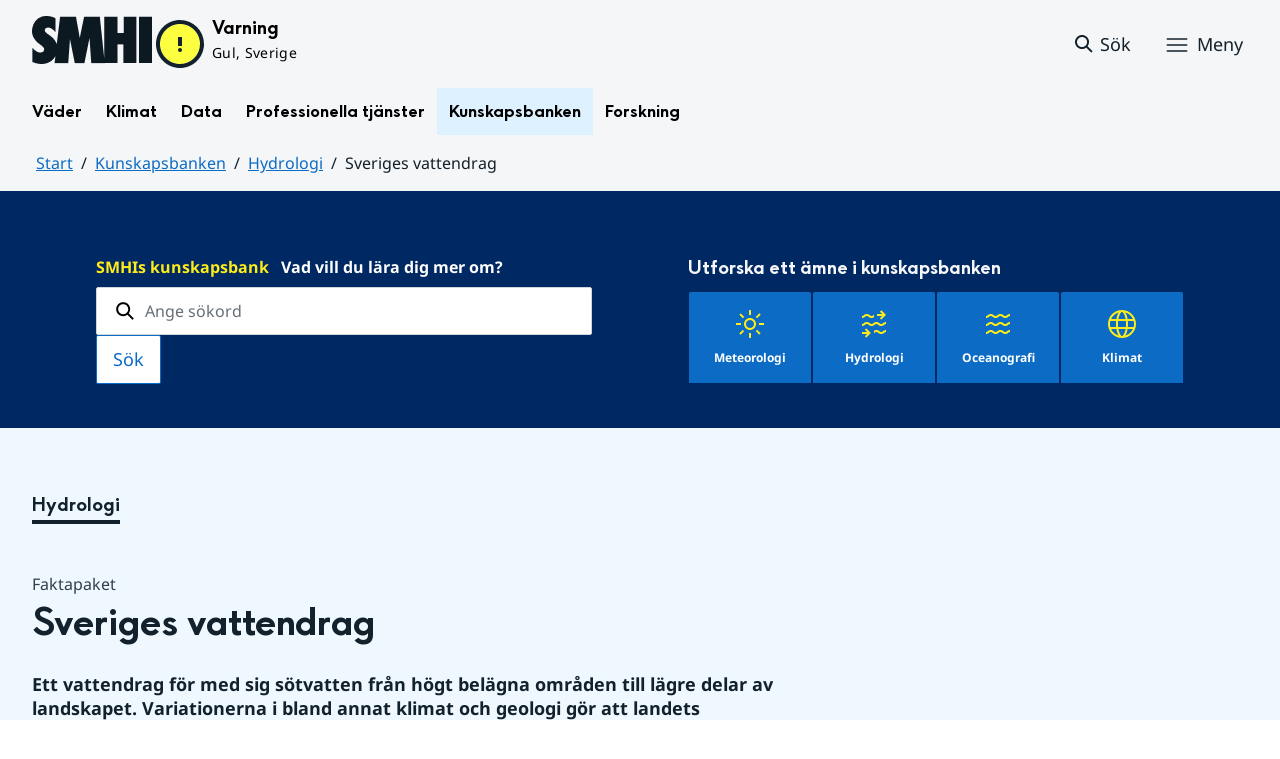

--- FILE ---
content_type: text/html;charset=UTF-8
request_url: https://www.smhi.se/kunskapsbanken/hydrologi/sveriges-vattendrag
body_size: 18587
content:
<!DOCTYPE html>
<html lang="sv" class="sv-no-js sv-template-paket">
<head>
   <meta charset="UTF-8">
   <script nonce="90db6650-0099-11f1-94dd-0f43ac375436">(function(c){c.add('sv-js');c.remove('sv-no-js');})(document.documentElement.classList)</script>
   <title>Sveriges vattendrag
 — SMHI</title>
   <link rel="preload" href="/sitevision/system-resource/bdd66dfdc2328c2f125ae6e9f3b09f5bc8c17704d462546388699fa8b3571e58/js/jquery.js" as="script">
   <link rel="preload" href="/sitevision/system-resource/bdd66dfdc2328c2f125ae6e9f3b09f5bc8c17704d462546388699fa8b3571e58/envision/envision.js" as="script">
   <link rel="preload" href="/sitevision/system-resource/bdd66dfdc2328c2f125ae6e9f3b09f5bc8c17704d462546388699fa8b3571e58/js/utils.js" as="script">
   <link rel="preload" href="/sitevision/system-resource/bdd66dfdc2328c2f125ae6e9f3b09f5bc8c17704d462546388699fa8b3571e58/js/portlets.js" as="script">
   <meta name="viewport" content="width=device-width, initial-scale=1, minimum-scale=1, shrink-to-fit=no">
   <meta name="dcterms.identifier" content="https://www.smhi.se">
   <meta name="dcterms.language" content="sv">
   <meta name="dcterms.format" content="text/html">
   <meta name="dcterms.type" content="text">
   <link rel="canonical" href="/kunskapsbanken/hydrologi/sveriges-vattendrag">
   <link rel="stylesheet" type="text/css" href="/2.1e06e3b418b6c84bee32/1769001240166/sitevision-responsive-grids.css?gridConfigs=651.1e06e3b418b6c84bee3105_FIXED_FLUID_GRID%2C651.1e06e3b418b6c84bee3105_FLUID_GRID&pushPull=false">
   <link rel="stylesheet" type="text/css" href="/2.1e06e3b418b6c84bee32/1769001282729/sitevision-spacing.css">
   <link rel="stylesheet" type="text/css" href="/2.1e06e3b418b6c84bee32/370/3599/print/SiteVision.css">
   <link rel="stylesheet" type="text/css" href="/sitevision/system-resource/bdd66dfdc2328c2f125ae6e9f3b09f5bc8c17704d462546388699fa8b3571e58/css/portlets.css">
   <link rel="stylesheet" type="text/css" href="/sitevision/system-resource/bdd66dfdc2328c2f125ae6e9f3b09f5bc8c17704d462546388699fa8b3571e58/envision/envision.css">

      <link rel="stylesheet" type="text/css" href="/2.1e06e3b418b6c84bee32/91.104dba0d18d553f548c195c/1769001386888/0/sv-template-asset.css">
         <link rel="stylesheet" type="text/css" href="/webapp-resource/4.104dba0d18d553f548c945/360.7e3bfdac1919d93368ca76b/1726569716940/webapp-assets.css">
      <link rel="stylesheet" type="text/css" href="/webapp-resource/4.104dba0d18d553f548c945/360.1398f6d21933f39eea21/1732215173666/webapp-assets.css">
      <link rel="stylesheet" type="text/css" href="/webapp-resource/4.104dba0d18d553f548c945/360.2d311759192991368946/1729277573917/webapp-assets.css">
      <link rel="stylesheet" type="text/css" href="/webapp-resource/4.104dba0d18d553f548c945/360.7e3bfdac1919d93368ca789/1726569885375/webapp-assets.css">
      <link rel="stylesheet" type="text/css" href="/webapp-resource/4.104dba0d18d553f548c945/360.55d446f91937861d43d2270/1741009957258/webapp-assets.css">
      <link rel="stylesheet" type="text/css" href="/webapp-resource/4.104dba0d18d553f548c945/360.53cdce23194f389da055c59/1741009955799/webapp-assets.css">
      <link rel="stylesheet" type="text/css" href="/webapp-resource/4.104dba0d18d553f548c945/360.437eac6d192990f803f776a/1734352846744/webapp-assets.css">
      <link rel="stylesheet" type="text/css" href="/webapp-resource/4.104dba0d18d553f548c945/360.437eac6d192990f803f7ab3/1734352413654/webapp-assets.css">
      <link rel="stylesheet" type="text/css" href="/webapp-resource/4.104dba0d18d553f548c945/360.55d446f91937861d43d2277/1741079009337/webapp-assets.css">
      <link rel="stylesheet" type="text/css" href="/webapp-resource/4.104dba0d18d553f548c945/360.104dba0d18d553f548c15db/1708520845204/webapp-assets.css">
      <link rel="stylesheet" type="text/css" href="/webapp-resource/4.104dba0d18d553f548c945/360.598b468c190544b123043e2/1719859974152/webapp-assets.css">
      <script nonce="90db6650-0099-11f1-94dd-0f43ac375436">!function(t,e){t=t||"docReady",e=e||window;var n=[],o=!1,c=!1;function d(){if(!o){o=!0;for(var t=0;t<n.length;t++)try{n[t].fn.call(window,n[t].ctx)}catch(t){console&&console.error(t)}n=[]}}function a(){"complete"===document.readyState&&d()}e[t]=function(t,e){if("function"!=typeof t)throw new TypeError("callback for docReady(fn) must be a function");o?setTimeout(function(){t(e)},1):(n.push({fn:t,ctx:e}),"complete"===document.readyState?setTimeout(d,1):c||(document.addEventListener?(document.addEventListener("DOMContentLoaded",d,!1),window.addEventListener("load",d,!1)):(document.attachEvent("onreadystatechange",a),window.attachEvent("onload",d)),c=!0))}}("svDocReady",window);</script>
   

<script>
	var polopolyContextPath = "/kunskapsbanken/hydrologi/sveriges-vattendrag/";
	var sitevisionBasename = "/kunskapsbanken/hydrologi/sveriges-vattendrag/";
</script>

   

<script>
	(function (window, document) {
      window.smhi = window.smhi || {};
      window.smhi.breakpoints = {
         				"sv-bp-desktop": {
         		"name": "Desktop",
         		"maxWidth": "",
         		"minWidth": "1025px"
      		}

				
									,            
                     				"sv-bp-tablet": {
         		"name": "Tablet",
         		"maxWidth": "1024px",
         		"minWidth": "768px"
      		}

				
									,            
                     				"sv-bp-smartphone": {
         		"name": "Smartphone",
         		"maxWidth": "767px",
         		"minWidth": "1px"
      		}

				
				               };
   })(this, this.document);
</script>


   <!-- Start cookieyes banner -->
<!-- <script id="cookieyes" type="text/javascript" src="https://cdn-cookieyes.com/client_data/3c0d6de2306bef9d01985783/script.js"></script> -->
<!-- End cookieyes banner -->
   <!-- Matomo Tag Manager -->
<script>
  var _mtm = window._mtm = window._mtm || [];
  _mtm.push({'mtm.startTime': (new Date().getTime()), 'event': 'mtm.Start'});
  (function() {
    var d=document, g=d.createElement('script'), s=d.getElementsByTagName('script')[0];
    g.async=true; g.src='https://analytics-smhise.smhi.se/js/container_k1OMyIlF.js'; s.parentNode.insertBefore(g,s);
  })();
</script>
<!-- End Matomo Tag Manager -->
   <link rel="icon" type="image/png" href="/favicon-96x96.png" sizes="96x96" />
<link rel="icon" type="image/svg+xml" href="/favicon.svg" />
<link rel="icon" type="image/x-icon" href="/favicon.ico" />
<link rel="shortcut icon" href="/favicon.ico" />
<link rel="apple-touch-icon" sizes="180x180" href="/apple-touch-icon.png" />
<meta name="apple-mobile-web-app-title" content="SMHI" />
<link rel="manifest" href="/site.webmanifest" />
   <meta name="google-site-verification" content="f4FrGj8umqbFLnJpMKDRQwzWoLMX5UGgloD3fHLupgM" />
   <script nonce="90db6650-0099-11f1-94dd-0f43ac375436">
      window.sv = window.sv || {};
      sv.UNSAFE_MAY_CHANGE_AT_ANY_GIVEN_TIME_webAppExternals = {};
      sv.PageContext = {
      pageId: '4.104dba0d18d553f548c945',
      siteId: '2.1e06e3b418b6c84bee32',
      userIdentityId: '',
      userIdentityReadTimeout: 0,
      userLocale: 'sv',
      dev: false,
      csrfToken: '',
      html5: true,
      useServerSideEvents: false,
      nodeIsReadOnly: false
      };
   </script>
      <script nonce="90db6650-0099-11f1-94dd-0f43ac375436">!function(){"use strict";var t,n={},e={},i={};function r(t){return n[t]=n[t]||{instances:[],modules:{},bundle:{}},n[t]}document.querySelector("html").classList.add("js");var s={registerBootstrapData:function(t,n,i,r,s){var a,o=e[t];o||(o=e[t]={}),(a=o[i])||(a=o[i]={}),a[n]={subComponents:r,options:s}},registerInitialState:function(t,n){i[t]=n},registerApp:function(n){var e=n.applicationId,i=r(e);if(t){var s={};s[e]=i,s[e].instances=[n],t.start(s)}else i.instances.push(n)},registerModule:function(t){r(t.applicationId).modules[t.path]=t},registerBundle:function(t){r(t.applicationId).bundle=t.bundle},getRegistry:function(){return n},setAppStarter:function(n){t=n},getBootstrapData:function(t){return e[t]},getInitialState:function(t){return i[t]}};window.AppRegistry=s}();</script>
   <meta name="twitter:site" content="@SMHI" data-reactroot=""/>
   <meta property="og:site_name" content="SMHI" data-reactroot=""/>
   <meta property="og:title" content="Sveriges vattendrag" data-reactroot=""/>
   <meta property="og:description" content="Ett vattendrag för med sig sötvatten från högt belägna områden till lägre delar av landskapet. Variationerna i bland annat klimat och geologi gör att landets vattendrag ser olika ut. Alla har de ändå varit betydelsefulla för hur landsbygden och städer utvecklats." data-reactroot=""/>
   <meta property="og:url" content="https://www.smhi.se/kunskapsbanken/hydrologi/sveriges-vattendrag" data-reactroot=""/>
   <meta property="og:image" content="https://www.smhi.se/images/200.710b6b821937865f1782e09/1739754877316/Abiskojokk_FOTOKATALOG_2.webp" data-reactroot=""/>
   <meta name="twitter:card" content="summary_large_image" data-reactroot=""/>
   <style type="text/css">
                        [src="/sitevision/util/images/externallink.png"],
                        [src="/sitevision/util/images/externallinknewwindow.png"] {
                            display: none;
                        }
        </style>
</head>
<body class=" sv-responsive sv-theme-standardtema env-m-around--0">
<div id="svid10_1e06e3b418b6c84bee361" class="sv-layout"><div class="sv-vertical sv-layout sv-skip-spacer sv-template-layout" id="svid10_1e06e3b418b6c84bee375"><div id="svid94_1e06e3b418b6c84bee378"><div class="sv-vertical sv-layout sv-skip-spacer sv-template-layout" id="svid10_55d446f91937861d43d2a65"><div class="sv-custom-module sv-smhi-theme sv-skip-spacer sv-template-portlet
" id="svid12_55d446f91937861d43d2a66"><div id="SMHItema"><!-- SMHI-tema --></div>
<script nonce="90db6650-0099-11f1-94dd-0f43ac375436">AppRegistry.registerApp({applicationId:'smhi-theme|0.0.6',htmlElementId:'svid12_55d446f91937861d43d2a66',route:'/',portletId:'12.55d446f91937861d43d2a66',locale:'sv',defaultLocale:'en',webAppId:'smhi-theme',webAppVersion:'0.0.6',webAppAopId:'360.53cdce23194f389da055c59',webAppImportTime:'1741009955799',requiredLibs:{}});</script></div>
<div class="sv-custom-module sv-opengraph sv-template-portlet
" id="svid12_53cdce23194f389da05baa"><div id="Opengraph"><!-- Opengraph --></div>
<script nonce="90db6650-0099-11f1-94dd-0f43ac375436">AppRegistry.registerApp({applicationId:'opengraph|0.0.2',htmlElementId:'svid12_53cdce23194f389da05baa',route:'/',portletId:'12.53cdce23194f389da05baa',locale:'sv',defaultLocale:'en',webAppId:'opengraph',webAppVersion:'0.0.2',webAppAopId:'360.4cdca89f195b3c486e5d2a',webAppImportTime:'1742810018334',requiredLibs:{"react":"17.0.2"}});</script></div>
</div>
<header class="sv-vertical sv-layout smhi-page-header sv-template-layout" id="svid10_104dba0d18d553f548c1161"><div class="sv-html-portlet sv-portlet sv-skip-spacer sv-template-portlet
" id="svid12_7e3bfdac1919d93368cc359"><div id="Lanktillsidansinnehall"><!-- Länk till sidans innehåll --></div><a href="#toMainContent" class="env-assistive-text env-assistive-text--focusable env-link">
   Hoppa till sidans innehåll
</a></div>
<div class="sv-vertical sv-layout sv-template-layout" id="svid10_104dba0d18d553f548c1162"><div class="sv-vertical sv-layout sv-skip-spacer sv-template-layout" id="svid93_104dba0d18d553f548c1163"></div>
</div>
<div class="sv-fixed-fluid-grid sv-grid-1280 sv-layout sv-template-layout" id="svid10_104dba0d18d553f548c116a"><div class="sv-row sv-layout sv-skip-spacer sv-template-layout" id="svid10_104dba0d18d553f548c116b"><div class="sv-layout sv-skip-spacer sv-column-12 sv-template-layout" id="svid10_104dba0d18d553f548c116c"><div class="sv-vertical sv-layout sv-skip-spacer sv-template-layout" id="svid10_104dba0d18d553f548c116d"><div class="sv-vertical sv-layout sv-skip-spacer sv-template-layout" id="svid93_104dba0d18d553f548c116e"><div class="sv-vertical sv-layout smhi-page-header__container sv-skip-spacer sv-template-layout" id="svid10_104dba0d18d553f548c116f"><div class="sv-layout sv-skip-spacer sv-template-portlet
" id="svid30_104dba0d18d553f548c1170"><div id="SidhuvudLogotyp"><!-- Sidhuvud: Logotyp --></div><div class="sv-script-portlet sv-portlet sv-skip-spacer sv-template-portlet
" id="svid12_1e06e3b418b6c84bee320b"><div id="SkriptLogotyp"><!-- Skript: Logotyp --></div>


<div class="smhi-header-logo">
		   <a class="smhi-header-logo__item smhi-header-logo__item--is-link smhi-header-logo__item--has-logo" href="/"><img src="/images/18.1e06e3b418b6c84bee31aa/1698936449879/SMHILogo.png" class="sv-noborder" style="max-width:120px;max-height:48px" alt="SMHI"></a>
	</div><!--! .smhi-header-logo -->
</div>
</div>
<div class="sv-layout sv-template-portlet
" id="svid30_6ef5093f18ecc9113ba2aa"><div id="SidhuvudVarning"><!-- Sidhuvud: Varning --></div><div class="sv-proxy-portlet sv-portlet sv-skip-spacer sv-template-portlet
" id="svid12_1e06e3b418b6c84bee351a"><div id="ProxyVadervarning"><!-- Proxy: Vädervarning --></div><style type="text/css">@import "/warningswidget/assets/index.wpt-a.021bb5a4.css";</style><script type="module" crossorigin="crossorigin" src="/warningswidget/assets/index.wpt-a.2dda0e1f.js"></script><script type="module">import.meta.url;import("_").catch(()=>1);async function* g(){};if(location.protocol!="file:"){window.__vite_is_modern_browser=true}</script><script type="module">!function(){if(window.__vite_is_modern_browser)return;console.warn("vite: loading legacy chunks, syntax error above and the same error below should be ignored");var e=document.getElementById("vite-legacy-polyfill-1b125a98"),n=document.createElement("script");n.src=e.src,n.onload=function(){System.import(document.getElementById('vite-legacy-entry-1b125a98').getAttribute('data-src'))},document.body.appendChild(n)}();</script>
    
          <div class="wpt-external-content-warningswidget" id="wpt-external-content-warningswidget">
            
<div id="warningwidget-root"></div>
          
</div>
          
    
    <script nomodule="nomodule">!function(){var e=document,t=e.createElement("script");if(!("noModule"in t)&&"onbeforeload"in t){var n=!1;e.addEventListener("beforeload",(function(e){if(e.target===t)n=!0;else if(!e.target.hasAttribute("nomodule")||!n)return;e.preventDefault()}),!0),t.type="module",t.src=".",e.head.appendChild(t),t.remove()}}();</script>
    <script id="vite-legacy-polyfill-1b125a98" nomodule="nomodule" crossorigin="crossorigin" src="/warningswidget/assets/polyfills-legacy.wpt-a.495a3848.js"></script>
    <script id="vite-legacy-entry-1b125a98" nomodule="nomodule" crossorigin="crossorigin" data-src="/warningswidget/assets/index-legacy.wpt-a.8d275600.js">System.import(document.getElementById('vite-legacy-entry-1b125a98').getAttribute('data-src'))</script>
  </div>
<div class="sv-text-portlet sv-use-margins sv-template-portlet
" id="svid12_1e2abd2f18bd822635430d"><div id="Tomtfelmeddelande"><!-- Tomt felmeddelande --></div><div class="sv-text-portlet-content"></div></div>
</div>
<div class="sv-vertical sv-layout sv-template-layout" id="svid10_104dba0d18d553f548c1172"><div class="sv-script-portlet sv-portlet sv-skip-spacer sv-template-portlet
" id="svid12_104dba0d18d553f548c1173"><div id="Skriptsok"><!-- Skript - sök --></div><!-- Link to search page in case of no js -->
<a 
    href="/"
    aria-label="Sök"
    class="smhi-header-search__toggle smhi-header-search__toggle--no-js env-button env-button--link"> 
	<svg class="env-icon env-icon--medium" aria-hidden="true">
        <use xlink:href="/images/18.1e06e3b418b6c84bee33be/1704211000927/search-outline-24x24--cloud.svg#search-24"></use>
    </svg>
	<span class="smhi-header-search__toggle-text">Sök</span>
</a>

<!-- Button to toggle search-field -->
<a 
    role="button"
    href="#smhi-header-search-field"
    data-env-collapse
    aria-label="Sök"
    aria-expanded="false"
    aria-controls="smhi-header-search-field" 
    class="env-button env-button--link smhi-header-search__toggle smhi-header-search__toggle--js">
    <svg class="env-icon env-icon--medium" aria-hidden="true">
        <use xlink:href="/images/18.1e06e3b418b6c84bee33be/1704211000927/search-outline-24x24--cloud.svg#search-24"></use>
    </svg>
	<span class="smhi-header-search__toggle-text">Sök</span>
</a>
</div>
<div class="sv-custom-module sv-marketplace-sitevision-mobile-menu sv-template-portlet
" id="svid12_104dba0d18d553f548c1174"><div id="Meny"><!-- Meny --></div><div data-cid="12.104dba0d18d553f548c1174"><nav aria-label="Meny" data-reactroot=""><button type="button" class="env-button env-button--medium env-button--icon env-button--link env-button--icon-before" aria-haspopup="dialog">Meny<svg xmlns="http://www.w3.org/2000/svg" viewBox="0 0 24 24" class="env-icon env-icon--medium" aria-hidden="true"><path d="M2.25,18.75c-.41,0-.75-.34-.75-.75s.34-.75,.75-.75H21.75c.41,0,.75,.34,.75,.75s-.34,.75-.75,.75H2.25Z"></path><path d="M2.25,12.75c-.41,0-.75-.34-.75-.75s.34-.75,.75-.75H21.75c.41,0,.75,.34,.75,.75s-.34,.75-.75,.75H2.25Z"></path><path d="M2.25,6.75c-.41,0-.75-.34-.75-.75s.34-.75,.75-.75H21.75c.41,0,.75,.34,.75,.75s-.34,.75-.75,.75H2.25Z"></path></svg></button></nav></div><script nonce="90db6650-0099-11f1-94dd-0f43ac375436" >AppRegistry.registerBootstrapData('12.104dba0d18d553f548c1174','12.104dba0d18d553f548c1174','AGNOSTIC_RENDERER');</script><script nonce="90db6650-0099-11f1-94dd-0f43ac375436">AppRegistry.registerInitialState('12.104dba0d18d553f548c1174',{"portletName":"Meny","menuColor":"menuColorDefault","menuTextColor":"menuTextDefault","menuStyle":"modal","button":{"text":"Meny","type":"textAndIconBefore","size":"medium","color":null,"variant":"link"},"items":[{"id":"4.1e06e3b418b6c84bee3b7","current":false,"active":false,"name":"Väder","uri":"/vader","items":[{"notFetched":true,"level":2,"id":"4.4ff9e8b318f197a7e5d4d167"}],"level":1},{"id":"4.1e06e3b418b6c84bee3bf","current":false,"active":false,"name":"Klimat","uri":"/klimat","items":[{"notFetched":true,"level":2,"id":"4.18f5a56618fc9f08e8336a11"}],"level":1},{"id":"4.1e06e3b418b6c84bee3c7","current":false,"active":false,"name":"Data","uri":"/data","items":[{"notFetched":true,"level":2,"id":"4.437eac6d192990f803f14ad"}],"level":1},{"id":"4.1e06e3b418b6c84bee3cf","current":false,"active":false,"name":"Professionella tjänster","uri":"/professionella-tjanster","items":[{"notFetched":true,"level":2,"id":"4.1e2abd2f18bd82263543a0"}],"level":1},{"id":"4.1e06e3b418b6c84bee3d7","current":false,"active":true,"name":"Kunskapsbanken","uri":"/kunskapsbanken","items":[{"id":"4.104dba0d18d553f548c71a","current":false,"active":false,"name":"Meteorologi","uri":"/kunskapsbanken/meteorologi","items":[{"notFetched":true,"level":3,"id":"4.331065751938649d72b1b5"}],"level":2},{"id":"4.104dba0d18d553f548c723","current":false,"active":true,"name":"Hydrologi","uri":"/kunskapsbanken/hydrologi","items":[{"id":"4.104dba0d18d553f548c8d9","current":false,"active":false,"name":"De stora sjöarna","uri":"/kunskapsbanken/hydrologi/de-stora-sjoarna","items":[{"notFetched":true,"level":4,"id":"4.6ae791dc18fc9e7539ec56f"}],"level":3},{"id":"4.104dba0d18d553f548c8eb","current":false,"active":false,"name":"Historiska torrperioder","uri":"/kunskapsbanken/hydrologi/historiska-torrperioder","items":[{"notFetched":true,"level":4,"id":"4.18f5a56618fc9f08e8321836"}],"level":3},{"id":"4.104dba0d18d553f548c8f4","current":false,"active":false,"name":"Historiska översvämningar","uri":"/kunskapsbanken/hydrologi/historiska-oversvamningar","items":[{"notFetched":true,"level":4,"id":"4.6da8c3bd198c10f02251ac0"}],"level":3},{"id":"4.6ae791dc18fc9e7539e62d","current":false,"active":false,"name":"Hydrografiska data","uri":"/kunskapsbanken/hydrologi/hydrografiska-data","items":[{"notFetched":true,"level":4,"id":"4.104dba0d18d553f548c8d0"}],"level":3},{"id":"4.104dba0d18d553f548c906","current":false,"active":false,"name":"Is på sjöar och vattendrag","uri":"/kunskapsbanken/hydrologi/is-pa-sjoar-och-vattendrag","items":[{"notFetched":true,"level":4,"id":"4.18f5a56618fc9f08e831781b"}],"level":3},{"id":"106.740fe71118e3858ed567e","current":false,"active":false,"name":"Klimateffekter i sjöar och vattendrag","uri":"/kunskapsbanken/hydrologi/klimateffekter-i-sjoar-och-vattendrag","items":[{"notFetched":true,"level":4,"id":"106.5a9957c419abf7cf27f8e3b"}],"level":3},{"id":"4.104dba0d18d553f548c92a","current":false,"active":false,"name":"Mänsklig påverkan på Sveriges hydrologi","uri":"/kunskapsbanken/hydrologi/mansklig-paverkan-pa-sveriges-hydrologi","items":[{"notFetched":true,"level":4,"id":"4.18f5a56618fc9f08e831b9a2"}],"level":3},{"id":"4.104dba0d18d553f548c933","current":false,"active":false,"name":"Mätning av flöde och vattenstånd","uri":"/kunskapsbanken/hydrologi/matning-av-flode-och-vattenstand","items":[{"notFetched":true,"level":4,"id":"4.18f5a56618fc9f08e8327271"}],"level":3},{"id":"4.104dba0d18d553f548c93c","current":false,"active":false,"name":"Sveriges sjöar","uri":"/kunskapsbanken/hydrologi/sveriges-sjoar","items":[{"notFetched":true,"level":4,"id":"4.18f5a56618fc9f08e831f923"}],"level":3},{"id":"4.104dba0d18d553f548c945","current":true,"active":true,"name":"Sveriges vattendrag","uri":"/kunskapsbanken/hydrologi/sveriges-vattendrag","items":[{"id":"4.18f5a56618fc9f08e8313ac1","current":false,"active":false,"name":"Beskrivningen av Sveriges vattendrag","uri":"/kunskapsbanken/hydrologi/sveriges-vattendrag/beskrivningen-av-sveriges-vattendrag","items":null,"level":4},{"id":"4.18f5a56618fc9f08e831be9a","current":false,"active":false,"name":"Bifurkation och förgrening","uri":"/kunskapsbanken/hydrologi/sveriges-vattendrag/bifurkation-och-forgrening","items":null,"level":4},{"id":"4.598b468c190544b12306171","current":false,"active":false,"name":"Historiska beskrivningar av Sveriges vattendrag","uri":"/kunskapsbanken/hydrologi/sveriges-vattendrag/historiska-beskrivningar-av-sveriges-vattendrag","items":null,"level":4},{"id":"4.40fb3c161914b7fd0612d0a","current":false,"active":false,"name":"Olika typ av vattendrag","uri":"/kunskapsbanken/hydrologi/sveriges-vattendrag/olika-typ-av-vattendrag","items":null,"level":4},{"id":"4.18f5a56618fc9f08e8314454","current":false,"active":false,"name":"Sveriges största vattendrag","uri":"/kunskapsbanken/hydrologi/sveriges-vattendrag/sveriges-storsta-vattendrag","items":null,"level":4},{"id":"4.18f5a56618fc9f08e832340a","current":false,"active":false,"name":"Varifrån får vattendragen sitt vatten? En historik","uri":"/kunskapsbanken/hydrologi/sveriges-vattendrag/varifran-far-vattendragen-sitt-vatten-en-historik","items":null,"level":4},{"id":"4.18f5a56618fc9f08e832dc7d","current":false,"active":false,"name":"Vattendragsnamn","uri":"/kunskapsbanken/hydrologi/sveriges-vattendrag/vattendragsnamn","items":null,"level":4}],"level":3},{"id":"4.104dba0d18d553f548c94e","current":false,"active":false,"name":"Torka","uri":"/kunskapsbanken/hydrologi/torka","items":[{"notFetched":true,"level":4,"id":"4.6ae791dc18fc9e7539e2fc"}],"level":3},{"id":"4.104dba0d18d553f548c969","current":false,"active":false,"name":"Vattenbalans och vattnets kretslopp","uri":"/kunskapsbanken/hydrologi/vattenbalans-och-vattnets-kretslopp","items":[{"notFetched":true,"level":4,"id":"4.18f5a56618fc9f08e8317670"}],"level":3},{"id":"4.104dba0d18d553f548c960","current":false,"active":false,"name":"Vattenföring","uri":"/kunskapsbanken/hydrologi/vattenforing","items":[{"notFetched":true,"level":4,"id":"4.6ae791dc18fc9e7539e7f44"}],"level":3},{"id":"4.104dba0d18d553f548c972","current":false,"active":false,"name":"Våtmarker","uri":"/kunskapsbanken/hydrologi/vatmarker","items":[{"notFetched":true,"level":4,"id":"4.40fb3c161914b7fd06151ff"}],"level":3},{"id":"4.104dba0d18d553f548c97b","current":false,"active":false,"name":"Översvämningar","uri":"/kunskapsbanken/hydrologi/oversvamningar","items":[{"notFetched":true,"level":4,"id":"4.18f5a56618fc9f08e832820a"}],"level":3}],"level":2},{"id":"4.104dba0d18d553f548c72c","current":false,"active":false,"name":"Oceanografi","uri":"/kunskapsbanken/oceanografi","items":[{"notFetched":true,"level":3,"id":"4.104dba0d18d553f548c98d"}],"level":2},{"id":"4.104dba0d18d553f548c735","current":false,"active":false,"name":"Klimat","uri":"/kunskapsbanken/klimat","items":[{"notFetched":true,"level":3,"id":"4.104dba0d18d553f548ca38"}],"level":2},{"id":"4.55d446f91937861d43d1c86","current":false,"active":false,"name":"Från dåtid till nutid","uri":"/kunskapsbanken/fran-datid-till-nutid","items":[{"notFetched":true,"level":3,"id":"4.104dba0d18d553f548c8e2"}],"level":2},{"id":"4.53cdce23194f389da053ed9","current":false,"active":false,"name":"Väder, vatten och klimat för unga och lärare","uri":"/kunskapsbanken/vader-vatten-och-klimat-for-unga-och-larare","items":null,"level":2}],"level":1},{"id":"4.1e06e3b418b6c84bee313d","current":false,"active":false,"name":"Forskning","uri":"/forskning","items":[{"notFetched":true,"level":2,"id":"4.4ff9e8b318f197a7e5d63681"}],"level":1},{"id":"4.1e2abd2f18bd822635435b","current":false,"active":false,"name":"Nyheter","uri":"/nyheter","items":null,"level":1},{"id":"4.104dba0d18d553f548caa4","current":false,"active":false,"name":"Blogg","uri":"/blogg","items":null,"level":1},{"id":"4.104dba0d18d553f548caad","current":false,"active":false,"name":"Podd","uri":"/podd","items":null,"level":1},{"id":"4.104dba0d18d553f548c764","current":false,"active":false,"name":"Om SMHI","uri":"/om-smhi","items":[{"notFetched":true,"level":2,"id":"4.53cdce23194f389da051b97"}],"level":1},{"id":"4.598b468c190544b12301d086","current":false,"active":false,"name":"Jobba på SMHI","uri":"/jobba-pa-smhi","items":[{"notFetched":true,"level":2,"id":"4.598b468c190544b12301b5bc"}],"level":1},{"id":"4.104dba0d18d553f548ca9b","current":false,"active":false,"name":"Kontakta SMHI","uri":"/kontakta-smhi","items":[{"notFetched":true,"level":2,"id":"4.104dba0d18d553f548cb58"}],"level":1},{"id":"4.53cdce23194f389da052053","current":false,"active":false,"name":"Publikationer från SMHI","uri":"/publikationer-fran-smhi","items":[{"notFetched":true,"level":2,"id":"4.40fb3c161914b7fd061f1"}],"level":1},{"id":"4.104dba0d18d553f548cab6","current":false,"active":false,"name":"Tema","uri":"/tema","items":[{"notFetched":true,"level":2,"id":"4.104dba0d18d553f548cada"}],"level":1}]});</script>
<script nonce="90db6650-0099-11f1-94dd-0f43ac375436">AppRegistry.registerApp({applicationId:'marketplace.sitevision.mobile-menu|1.3.0',htmlElementId:'svid12_104dba0d18d553f548c1174',route:'/',portletId:'12.104dba0d18d553f548c1174',locale:'sv',defaultLocale:'en',webAppId:'marketplace.sitevision.mobile-menu',webAppVersion:'1.3.0',webAppAopId:'360.1398f6d21933f39eea21',webAppImportTime:'1732215173666',requiredLibs:{"react":"17.0.2"},childComponentStateExtractionStrategy:'BY_ID'});</script></div>
</div>
</div>
<div class="sv-vertical sv-layout sv-hide-sv-bp-smartphone sv-hide-sv-bp-tablet smhi-page-header__container sv-template-layout" id="svid10_104dba0d18d553f548c1176"><div class="sv-custom-module sv-megamenu sv-skip-spacer sv-template-portlet
" id="svid12_6ef5093f18ecc9113ba3e7"><div id="Megameny"><!-- Megameny --></div><div data-cid="12.6ef5093f18ecc9113ba3e7"><nav class="smhi-main-nav vYOUEMqad6QbJD8Wjz2d" aria-label="Toppnavigation"><ul class="smhi-main-nav__list"><li class="smhi-main-nav__list-item"><span class="smhi-main-nav__item-wrapper"><button aria-expanded="false" aria-controls="smhi-mega-menu-4.1e06e3b418b6c84bee3b7" aria-haspopup="true" class="lbDkoyRdUHp4p3jqVNPO smhi-main-nav__link " aria-label="Öppna menystruktur för  Väder" aria-current="false">Väder</button></span><div id="smhi-mega-menu-4.1e06e3b418b6c84bee3b7" style="max-height:calc(100vh - 136px)" class="smhi-main-nav__mega-wrapper vrmS7U_gemyRnmKq9BeE"></div></li><li class="smhi-main-nav__list-item"><span class="smhi-main-nav__item-wrapper"><button aria-expanded="false" aria-controls="smhi-mega-menu-4.1e06e3b418b6c84bee3bf" aria-haspopup="true" class="lbDkoyRdUHp4p3jqVNPO smhi-main-nav__link " aria-label="Öppna menystruktur för  Klimat" aria-current="false">Klimat</button></span><div id="smhi-mega-menu-4.1e06e3b418b6c84bee3bf" style="max-height:calc(100vh - 136px)" class="smhi-main-nav__mega-wrapper vrmS7U_gemyRnmKq9BeE"></div></li><li class="smhi-main-nav__list-item"><span class="smhi-main-nav__item-wrapper"><button aria-expanded="false" aria-controls="smhi-mega-menu-4.1e06e3b418b6c84bee3c7" aria-haspopup="true" class="lbDkoyRdUHp4p3jqVNPO smhi-main-nav__link " aria-label="Öppna menystruktur för  Data" aria-current="false">Data</button></span><div id="smhi-mega-menu-4.1e06e3b418b6c84bee3c7" style="max-height:calc(100vh - 136px)" class="smhi-main-nav__mega-wrapper vrmS7U_gemyRnmKq9BeE"></div></li><li class="smhi-main-nav__list-item"><span class="smhi-main-nav__item-wrapper"><button aria-expanded="false" aria-controls="smhi-mega-menu-4.1e06e3b418b6c84bee3cf" aria-haspopup="true" class="lbDkoyRdUHp4p3jqVNPO smhi-main-nav__link " aria-label="Öppna menystruktur för  Professionella tjänster" aria-current="false">Professionella tjänster</button></span><div id="smhi-mega-menu-4.1e06e3b418b6c84bee3cf" style="max-height:calc(100vh - 136px)" class="smhi-main-nav__mega-wrapper vrmS7U_gemyRnmKq9BeE"></div></li><li class="smhi-main-nav__list-item"><span class="smhi-main-nav__item-wrapper"><button aria-expanded="false" aria-controls="smhi-mega-menu-4.1e06e3b418b6c84bee3d7" aria-haspopup="true" class="lbDkoyRdUHp4p3jqVNPO smhi-main-nav__link NiNr7k2boEzl1t49Ahj1" aria-label="Öppna menystruktur för  Kunskapsbanken" aria-current="false">Kunskapsbanken</button></span><div id="smhi-mega-menu-4.1e06e3b418b6c84bee3d7" style="max-height:calc(100vh - 136px)" class="smhi-main-nav__mega-wrapper vrmS7U_gemyRnmKq9BeE"></div></li><li class="smhi-main-nav__list-item"><span class="smhi-main-nav__item-wrapper"><button aria-expanded="false" aria-controls="smhi-mega-menu-4.1e06e3b418b6c84bee313d" aria-haspopup="true" class="lbDkoyRdUHp4p3jqVNPO smhi-main-nav__link " aria-label="Öppna menystruktur för  Forskning" aria-current="false">Forskning</button></span><div id="smhi-mega-menu-4.1e06e3b418b6c84bee313d" style="max-height:calc(100vh - 136px)" class="smhi-main-nav__mega-wrapper vrmS7U_gemyRnmKq9BeE"></div></li></ul></nav></div><script nonce="90db6650-0099-11f1-94dd-0f43ac375436" >AppRegistry.registerBootstrapData('12.6ef5093f18ecc9113ba3e7','12.6ef5093f18ecc9113ba3e7','AGNOSTIC_RENDERER');</script><script nonce="90db6650-0099-11f1-94dd-0f43ac375436">AppRegistry.registerInitialState('12.6ef5093f18ecc9113ba3e7',{"pages":[{"id":"4.1e06e3b418b6c84bee3b7","name":"Väder","uri":"/vader","current":false,"active":false,"hasChildren":true,"children":[],"visible":true,"extraLink":"","extraLinkText":""},{"id":"4.1e06e3b418b6c84bee3bf","name":"Klimat","uri":"/klimat","current":false,"active":false,"hasChildren":true,"children":[],"visible":true,"extraLink":"/klimat/klimatlaget","extraLinkText":"Klimatläget"},{"id":"4.1e06e3b418b6c84bee3c7","name":"Data","uri":"/data","current":false,"active":false,"hasChildren":true,"children":[],"visible":true,"extraLink":"","extraLinkText":""},{"id":"4.1e06e3b418b6c84bee3cf","name":"Professionella tjänster","uri":"/professionella-tjanster","current":false,"active":false,"hasChildren":true,"children":[],"visible":true,"extraLink":"","extraLinkText":""},{"id":"4.1e06e3b418b6c84bee3d7","name":"Kunskapsbanken","uri":"/kunskapsbanken","current":false,"active":true,"hasChildren":true,"children":[],"visible":true,"extraLink":"","extraLinkText":""},{"id":"4.1e06e3b418b6c84bee313d","name":"Forskning","uri":"/forskning","current":false,"active":false,"hasChildren":true,"children":[],"visible":true,"extraLink":"","extraLinkText":""}]});</script>
<script nonce="90db6650-0099-11f1-94dd-0f43ac375436">AppRegistry.registerApp({applicationId:'megamenu|0.1.1',htmlElementId:'svid12_6ef5093f18ecc9113ba3e7',route:'/',portletId:'12.6ef5093f18ecc9113ba3e7',locale:'sv',defaultLocale:'en',webAppId:'megamenu',webAppVersion:'0.1.1',webAppAopId:'360.55d446f91937861d43d2277',webAppImportTime:'1741079009337',requiredLibs:{"react":"17.0.2"}});</script></div>
<div class="sv-language-portlet sv-portlet sv-template-portlet
" id="svid12_104dba0d18d553f548c1179"><div id="Sprakvaljare"><!-- Språkväljare --></div></div>
</div>
</div>
</div>
</div>
</div>
</div>
<div class="sv-vertical sv-layout sv-template-layout" id="svid10_104dba0d18d553f548c1186"><div class="sv-vertical sv-layout sv-skip-spacer sv-template-layout" id="svid93_104dba0d18d553f548c118c"><div class="sv-searchform-portlet sv-portlet sv-skip-spacer sv-template-portlet
" id="svid12_104dba0d18d553f548c118d"><div id="Sokruta"><!-- Sökruta --></div>

	

                                                                                                             
<script nonce="90db6650-0099-11f1-94dd-0f43ac375436">
svDocReady(function() {
   // Backwards compatibility for custom templates
   $svjq("#search12_104dba0d18d553f548c118d").on('focusin', function() {
      if ($svjq("#search12_104dba0d18d553f548c118d").val() == "Ange sökord") {
         $svjq("#search12_104dba0d18d553f548c118d").val("");
         return false;
      }
   });
   // Submit, blocks empty and placeholder queries
   $svjq("#search12_104dba0d18d553f548c118dbutton").on('click', function() {
      const qry = $svjq("#search12_104dba0d18d553f548c118d").val();
      if (qry == "" || qry == "Ange sökord") {
         return false;
      }
   });
   // Invokes the search button if user presses the enter key (needed in IE)
   $svjq("#search12_104dba0d18d553f548c118d").on('keypress', function(e) {
      if (e.which == 13) {
         $svjq("#search12_104dba0d18d553f548c118dbutton").trigger('focus').trigger('click');
         return false;
      }
   });
});
</script>


   
<div class="env-collapse smhi-header-search__field" id="smhi-header-search-field">
   
   <form method="get" action="/sokresultat" class="env-m-around--0">
      <div role="search" class="env-form-element">
         <label for="search12_104dba0d18d553f548c118d" class="env-assistive-text">Sök</label>
         <div class="env-form-element__control env-form-input-group" >
            <input id="search12_104dba0d18d553f548c118d"
                  class="normal env-form-input env-form-input--search"
                  type="text"
                  name="query"
                  value=""
                  autocomplete="off"
                                                   placeholder="Ange sökord"
                           />
            <button id="search12_104dba0d18d553f548c118dbutton" type="submit" name="submitButton" class="normal env-button env-button--secondary">
                                 Sök            
                           </button>
         </div>
      </div>
      <div id="search12_104dba0d18d553f548c118dselectedState" class="env-assistive-text"  aria-atomic="true" aria-live="assertive"></div>
   </form>
   
</div>



</div>
</div>
</div>
</header>
<div class="sv-vertical sv-layout smhi-page-main sv-template-layout" id="svid10_1e2abd2f18bd822635418"><div class="sv-vertical sv-layout sv-skip-spacer sv-template-layout" id="svid10_1e06e3b418b6c84bee35bd"><div class="sv-vertical sv-layout sv-skip-spacer sv-template-layout" id="svid93_1e06e3b418b6c84bee35bf"><div class="sv-fixed-fluid-grid sv-grid-1280 sv-layout sv-skip-spacer sv-template-layout" id="svid10_1e2abd2f18bd822635419"><div class="sv-row sv-layout sv-skip-spacer sv-template-layout" id="svid10_104dba0d18d553f548cf27"><div class="sv-layout sv-skip-spacer sv-column-12 sv-template-layout" id="svid10_104dba0d18d553f548cf28"><div class="sv-layout sv-skip-spacer sv-template-portlet
" id="svid30_1e06e3b418b6c84bee35be"><div id="SidhuvudBrodsmulor"><!-- Sidhuvud: Brödsmulor --></div><div class="sv-vertical sv-layout sv-skip-spacer sv-template-layout" id="svid10_1e2abd2f18bd8226354bf"><div class="sv-vertical sv-layout sv-skip-spacer sv-template-layout" id="svid93_1e2abd2f18bd8226354c0"><div class="sv-custom-module sv-marketplace-sitevision-breadcrumbs sv-skip-spacer sv-template-portlet
" id="svid12_1e06e3b418b6c84bee34ac"><div id="Lankstig"><!-- Länkstig --></div><nav aria-label="Länkstig"><ol class="env-breadcrumb env-text"><li class="env-breadcrumb__item"><a href="/" class="env-link-secondary">Start</a></li><li class="env-breadcrumb__item"><a href="/kunskapsbanken" class="env-link-secondary">Kunskapsbanken</a></li><li class="env-breadcrumb__item"><a href="/kunskapsbanken/hydrologi" class="env-link-secondary">Hydrologi</a></li><li class="env-breadcrumb__item" aria-current="page">Sveriges vattendrag</li></ol></nav>
<script nonce="90db6650-0099-11f1-94dd-0f43ac375436">AppRegistry.registerApp({applicationId:'marketplace.sitevision.breadcrumbs|1.2.0',htmlElementId:'svid12_1e06e3b418b6c84bee34ac',route:'/',portletId:'12.1e06e3b418b6c84bee34ac',locale:'sv',defaultLocale:'en',webAppId:'marketplace.sitevision.breadcrumbs',webAppVersion:'1.2.0',webAppAopId:'360.2d311759192991368946',webAppImportTime:'1729277573917',requiredLibs:{},childComponentStateExtractionStrategy:'BY_ID'});</script></div>
</div>
</div>
</div>
</div>
</div>
</div>
</div>
</div>
<main class="sv-vertical sv-layout sv-template-layout" id="svid10_1e06e3b418b6c84bee374"><div class="sv-html-portlet sv-portlet sv-skip-spacer sv-template-portlet
" id="svid12_7e3bfdac1919d93368cc35b"><div id="AnkareforInnehall"><!-- Ankare för Innehåll --></div><p id="toMainContent" class="env-assistive-text">
   Huvudinnehåll
</p></div>
<div id="svid94_104dba0d18d553f548c1965"><div class="sv-vertical smhi-component--darkmode sv-layout sv-skip-spacer sv-template-layout" style="background-color: var(--colorSky100);" id="svid10_104dba0d18d553f548c1b8c"><div class="sv-fluid-grid sv-grid-1280 sv-layout sv-skip-spacer sv-template-layout" style="width: 100%!important;" id="svid10_104dba0d18d553f548c1b8d"><div class="sv-row sv-layout sv-skip-spacer sv-template-layout" id="svid10_104dba0d18d553f548c1b8e"><div class="sv-layout sv-skip-spacer sv-column-6 sv-template-layout" id="svid10_104dba0d18d553f548c1b8f"><div class="sv-vertical sv-theme-standardtema sv-layout sv-skip-spacer sv-template-layout" id="svid10_104dba0d18d553f548c1b90"><div class="sv-searchform-portlet sv-portlet sv-skip-spacer sv-template-portlet
" id="svid12_104dba0d18d553f548c1b91"><div id="Sokruta-0"><!-- Sökruta --></div>

	

                                                                                                             
<script nonce="90db6650-0099-11f1-94dd-0f43ac375436">
svDocReady(function() {
   // Queries server for a suggestion list and shows it below the search field
   $svjq("#search12_104dba0d18d553f548c1b91").svAutoComplete({
      source: "/4.104dba0d18d553f548c945/12.104dba0d18d553f548c1b91.json?state=autoComplete",
      minLength: 2,
      delay: 200,
      selectedValueContainerId: "search12_104dba0d18d553f548c1b91selectedState"
   });
   // Backwards compatibility for custom templates
   $svjq("#search12_104dba0d18d553f548c1b91").on('focusin', function() {
      if ($svjq("#search12_104dba0d18d553f548c1b91").val() == "Ange sökord") {
         $svjq("#search12_104dba0d18d553f548c1b91").val("");
         return false;
      }
   });
   // Submit, blocks empty and placeholder queries
   $svjq("#search12_104dba0d18d553f548c1b91button").on('click', function() {
      const qry = $svjq("#search12_104dba0d18d553f548c1b91").val();
      if (qry == "" || qry == "Ange sökord") {
         return false;
      }
   });
   // Invokes the search button if user presses the enter key (needed in IE)
   $svjq("#search12_104dba0d18d553f548c1b91").on('keypress', function(e) {
      if (e.which == 13) {
         $svjq("#search12_104dba0d18d553f548c1b91button").trigger('focus').trigger('click');
         return false;
      }
   });
});
</script>


   


<div class="smhi-kb-search ">

<form method="get" action="/kunskapsbanken/sokresultat" class="env-m-around--0">
   <div role="search" aria-label="Sökruta"  class="env-form-element">
               <label for="search12_104dba0d18d553f548c1b91" >
            <span>SMHIs kunskapsbank</span>
            Vad vill du lära dig mer om?
         </label>
            <div class="env-form-element__control env-form-input-group">
         <input id="search12_104dba0d18d553f548c1b91"
               class="env-form-input env-form-input--search"
               type="text"
               name="query"
               value=""
               autocomplete="off"
                                             data-aria-owns="search12_104dba0d18d553f548c1b91listbox"
                  role="searchbox"
                  aria-label="Sök"
                  aria-haspopup="listbox"
                  aria-autocomplete="both"
                              placeholder="Ange sökord"
                     />
               <input id="search12_104dba0d18d553f548c1b91button" type="submit" class="env-button env-button--secondary" name="submitButton" value="Sök" />
            </div>
   </div>
   <div id="search12_104dba0d18d553f548c1b91selectedState" class="env-assistive-text"  aria-atomic="true" aria-live="assertive"></div>
</form>
</div>


</div>
</div>
</div>
<div class="sv-layout sv-column-6 sv-template-layout" id="svid10_104dba0d18d553f548c1b92"><div class="sv-custom-module sv-knowledgebankMenu sv-skip-spacer sv-template-portlet
" id="svid12_104dba0d18d553f548c1e63"><div id="Kunskapsbanksmeny"><!-- Kunskapsbanksmeny --></div><div data-cid="12.104dba0d18d553f548c1e63"><div class="rYmY1bSNVzPyr3R74Ajz" data-reactroot=""><h2 class="sv-font-rubrik-niva-4">Utforska ett ämne i kunskapsbanken</h2><ul class="NnoQzjPlQ3txPCOi_0sL"><li class="Xr9yFtkmdNINDVU550Oj smhi-clickable-card "><svg class="env-icon qUSmIJJxrMijtqjUZhHJ env-icon--medium "><use xlink:href="/images/18.1e06e3b418b6c84bee33cf/1709203246224/sun-outline-32x32.svg#sun-outline-32x32"></use></svg><h3 class="rejXpkKQpemW8LQ36IFF"><a href="/kunskapsbanken/meteorologi">Meteorologi</a></h3></li><li class="Xr9yFtkmdNINDVU550Oj smhi-clickable-card "><svg class="env-icon qUSmIJJxrMijtqjUZhHJ env-icon--medium "><use xlink:href="/images/18.1e06e3b418b6c84bee3361/1709209853966/high-water-discharge-outline-32x32.svg#high-water-discharge-outline-32x32"></use></svg><h3 class="rejXpkKQpemW8LQ36IFF"><a href="/kunskapsbanken/hydrologi">Hydrologi</a></h3></li><li class="Xr9yFtkmdNINDVU550Oj smhi-clickable-card "><svg class="env-icon qUSmIJJxrMijtqjUZhHJ env-icon--medium "><use xlink:href="/images/18.1e06e3b418b6c84bee33ed/1709209887115/waves-outline-32x32.svg#waves-outline-32x32"></use></svg><h3 class="rejXpkKQpemW8LQ36IFF"><a href="/kunskapsbanken/oceanografi">Oceanografi</a></h3></li><li class="Xr9yFtkmdNINDVU550Oj smhi-clickable-card "><svg class="env-icon qUSmIJJxrMijtqjUZhHJ env-icon--medium "><use xlink:href="/images/18.1e06e3b418b6c84bee3352/1709209962752/globe-outline-32x32.svg#globe-outline-32x32"></use></svg><h3 class="rejXpkKQpemW8LQ36IFF"><a href="/kunskapsbanken/klimat">Klimat</a></h3></li></ul></div></div><script nonce="90db6650-0099-11f1-94dd-0f43ac375436" >AppRegistry.registerBootstrapData('12.104dba0d18d553f548c1e63','12.104dba0d18d553f548c1e63','AGNOSTIC_RENDERER');</script><script nonce="90db6650-0099-11f1-94dd-0f43ac375436">AppRegistry.registerInitialState('12.104dba0d18d553f548c1e63',{"pages":[{"id":"6.53cdce23194f389da05461d","name":"Meteorologi","link":"/kunskapsbanken/meteorologi","current":false,"active":false,"icon":"/images/18.1e06e3b418b6c84bee33cf/1709203246224/sun-outline-32x32.svg#sun-outline-32x32","preamble":""},{"id":"6.53cdce23194f389da05461e","name":"Hydrologi","link":"/kunskapsbanken/hydrologi","current":false,"active":false,"icon":"/images/18.1e06e3b418b6c84bee3361/1709209853966/high-water-discharge-outline-32x32.svg#high-water-discharge-outline-32x32","preamble":""},{"id":"6.53cdce23194f389da05461f","name":"Oceanografi","link":"/kunskapsbanken/oceanografi","current":false,"active":false,"icon":"/images/18.1e06e3b418b6c84bee33ed/1709209887115/waves-outline-32x32.svg#waves-outline-32x32","preamble":""},{"id":"6.53cdce23194f389da054620","name":"Klimat","link":"/kunskapsbanken/klimat","current":false,"active":false,"icon":"/images/18.1e06e3b418b6c84bee3352/1709209962752/globe-outline-32x32.svg#globe-outline-32x32","preamble":""}],"type":"page","heading":"Utforska ett ämne i kunskapsbanken"});</script>
<script nonce="90db6650-0099-11f1-94dd-0f43ac375436">AppRegistry.registerApp({applicationId:'knowledgebankMenu|0.0.4',htmlElementId:'svid12_104dba0d18d553f548c1e63',route:'/',portletId:'12.104dba0d18d553f548c1e63',locale:'sv',defaultLocale:'en',webAppId:'knowledgebankMenu',webAppVersion:'0.0.4',webAppAopId:'360.437eac6d192990f803f776a',webAppImportTime:'1734352846744',requiredLibs:{"react":"17.0.2"}});</script></div>
</div>
</div>
</div>
</div>
<div class="sv-vertical sv-layout smhi-section--more-info sv-template-layout" id="svid10_616a437418e3cf1a8e6730"><div class="sv-vertical sv-layout sv-skip-spacer sv-template-layout" id="svid10_104dba0d18d553f548c1b95"><div class="sv-fluid-grid sv-grid-1280 sv-layout sv-skip-spacer sv-template-layout" id="svid10_104dba0d18d553f548c1b96"><div class="sv-row sv-layout sv-skip-spacer sv-template-layout" id="svid10_104dba0d18d553f548c1b97"><div class="sv-layout sv-skip-spacer sv-column-8 sv-template-layout" id="svid10_104dba0d18d553f548c1b98"><div class="sv-text-portlet sv-use-margins smhi-section-heading sv-skip-spacer sv-template-portlet
" id="svid12_104dba0d18d553f548c1b99"><div id="Blockrubrik"><!-- Blockrubrik --></div><div class="sv-text-portlet-content"><h2 class="subheading" id="h-Hydrologi">Hydrologi</h2></div></div>
<div class="sv-layout sv-template-portlet
" id="svid30_616a437418e3cf1a8e672f"><div id="Kunskapsbanktextovanforrubrik"><!-- Kunskapsbank: text ovanför rubrik --></div><div class="sv-script-portlet sv-portlet sv-skip-spacer sv-template-portlet
" id="svid12_616a437418e3cf1a8e672d"><div id="Skript"><!-- Skript --></div>			<p class="env-text-p smhi-kb-tag">
         Faktapaket
      </p>
	</div>
</div>
<div class="sv-spacer-1_5emvt sv-vertical sv-layout sv-template-layout" id="svid10_104dba0d18d553f548c1ba1"><div id="svid94_740fe71118e3858ed5673" class="pagecontent sv-layout sv-spacer-1_5emvt sv-skip-spacer"><div id="Mittenspalt"><!-- Mittenspalt --></div><div class="sv-text-portlet sv-use-margins sv-skip-spacer" id="svid12_740fe71118e3858ed5674"><div id="Rubrik"><!-- Rubrik --></div><div class="sv-text-portlet-content"><h1 class="heading" id="h-Sverigesvattendrag">Sveriges vattendrag</h1></div></div>
<div class="sv-text-portlet sv-use-margins" id="svid12_598b468c190544b1230e6b2"><div id="Ingress"><!-- Ingress --></div><div class="sv-text-portlet-content"><p class="preamble">Ett vattendrag för med sig sötvatten från högt belägna områden till lägre delar av landskapet. Variationerna i bland annat klimat och geologi gör att landets vattendrag ser olika ut. Alla har de ändå varit betydelsefulla för hur landsbygden och städer utvecklats.</p></div></div>
<div class="sv-image-portlet sv-portlet" id="svid12_598b468c190544b1230e6b5"><div id="Bild"><!-- Bild --></div><img alt="Abiskojokk" loading="lazy" class="sv-noborder" style="max-width:639px;max-height:479px" width="639" height="479" srcset="/images/200.710b6b821937865f17852/1734085774266/x160p/Abiskojokk_FOTOKATALOG_2.webp 160w, /images/200.710b6b821937865f17852/1734085774266/x320p/Abiskojokk_FOTOKATALOG_2.webp 320w, /images/200.710b6b821937865f17852/1734085774266/x480p/Abiskojokk_FOTOKATALOG_2.webp 480w, /images/200.710b6b821937865f17852/1734085774266/Abiskojokk_FOTOKATALOG_2.webp 639w" sizes="100vw" src="/images/200.710b6b821937865f17852/1734085774266/Abiskojokk_FOTOKATALOG_2.webp"><p class="env-text-caption-01"><span class="sv-image-caption">Ett vattendrag vid SMHIs mätstation Abiskojokk. Jokk är en förenkling av lulesamiskans jåhkå och betyder bäck, å eller liten älv.</span> </p></div>
<div class="sv-text-portlet sv-use-margins" id="svid12_598b468c190544b1230e6b3"><div id="Innehall1"><!-- Innehåll 1 --></div><div class="sv-text-portlet-content"><p class="normal">Landets vattendrag ser olika ut. Högt upp i landskapet är vattendraget litet och dess vattenflöde varierar ofta snabbt med nederbörden. Ju längre nedströms vi kommer, beror vattendragets flöde på bland annat landskapet, andelen sjöar uppströms, regleringar och markanvändning.</p><p class="normal">Den punkt där vattendraget når ett större vattendrag, en stor sjö eller havet, kallas för vattendragets mynning. Där två vattendrag möts, kallas det största av dem för huvudgren och det mindre för biflöde.</p></div></div>
<div class="sv-text-portlet sv-use-margins" id="svid12_40fb3c161914b7fd061211"><div id="Text1"><!-- Text 1 --></div><div class="sv-text-portlet-content"><h2 class="subheading" id="h-Storaochsmavattendrag">Stora och små vattendrag</h2><p class="normal">Vattennivå och flöde i sjöar och vattendrag varierar med regn, snösmältning och avdunstning. Filmen nedan visar hur det generellt går till i oreglerade vatten.</p></div></div>
<div class="sv-vertical sv-layout" id="svid10_598b468c190544b1230e6cb"><div class="sv-custom-module sv-marketplace-screen9-videoByScreen9 sv-skip-spacer" id="svid12_598b468c190544b1230ece8"><div id="VideobyScreen9"><!-- Video by Screen9 --></div><div data-cid="64badcb1-cbb0-952f-81ea-4c5ab3ac19e0">
    <iframe allow="autoplay; fullscreen" allowfullscreen height="700" referrerpolicy="no-referrer-when-downgrade" src="https://api.screen9.com/embed/BtbhCCb1NFF8ueMAiRGRUFSgFSBWUM14HXJqqlIFyrP6U9dbHfmNBF6gSlRNyOP0" style="border:0;" title="Vattenflöden i små och stora vattendrag." width="700"></iframe><script type="application/ld+json">{"@context": "https://schema.org", "@type": "VideoObject", "description": "Vattenfl\u00f6den i sm\u00e5 och stora vattendrag.", "name": "Vattenfl\u00f6den i sm\u00e5 och stora vattendrag.", "thumbnailUrl": ["https://qcdn.screen9.com/img/j/Z/jZzN3BeZ6jjfJI3c_vXJOA_image/thumb.jpg?v=0", "https://qcdn.screen9.com/img/j/Z/jZzN3BeZ6jjfJI3c_vXJOA_image/144p.jpg?v=0", "https://qcdn.screen9.com/img/j/Z/jZzN3BeZ6jjfJI3c_vXJOA_image/240p.jpg?v=0", "https://qcdn.screen9.com/img/j/Z/jZzN3BeZ6jjfJI3c_vXJOA_image/360p.jpg?v=0", "https://qcdn.screen9.com/img/j/Z/jZzN3BeZ6jjfJI3c_vXJOA_image/480p.jpg?v=0", "https://qcdn.screen9.com/img/j/Z/jZzN3BeZ6jjfJI3c_vXJOA_image/image.jpg?v=0"], "uploadDate": "2023-09-28T10:58:00Z", "duration": "PT1M42S", "interactionStatistic": {"@type": "InteractionCounter", "interactionType": "https://schema.org/WatchAction", "userInteractionCount": 60}, "embedUrl": "https://api.screen9.com/embed/BtbhCCb1NFF8ueMAiRGRUFSgFSBWUM14HXJqqlIFyrP6U9dbHfmNBF6gSlRNyOP0"}</script>
</div><script nonce="90db6650-0099-11f1-94dd-0f43ac375436">AppRegistry.registerBootstrapData('12.598b468c190544b1230ece8','64badcb1-cbb0-952f-81ea-4c5ab3ac19e0','main',[],undefined);</script><script nonce="90db6650-0099-11f1-94dd-0f43ac375436">AppRegistry.registerInitialState('12.598b468c190544b1230ece8',{"videoEmbedCode":"\u003ciframe allow=\"autoplay; fullscreen\" allowfullscreen height=\"700\" referrerpolicy=\"no-referrer-when-downgrade\" src=\"https://api.screen9.com/embed/BtbhCCb1NFF8ueMAiRGRUFSgFSBWUM14HXJqqlIFyrP6U9dbHfmNBF6gSlRNyOP0\" style=\"border:0;\" title=\"Vattenflöden i små och stora vattendrag.\" width=\"700\">\u003c/iframe>\u003cscript type=\"application/ld+json\">{\"@context\": \"https://schema.org\", \"@type\": \"VideoObject\", \"description\": \"Vattenfl\\u00f6den i sm\\u00e5 och stora vattendrag.\", \"name\": \"Vattenfl\\u00f6den i sm\\u00e5 och stora vattendrag.\", \"thumbnailUrl\": [\"https://qcdn.screen9.com/img/j/Z/jZzN3BeZ6jjfJI3c_vXJOA_image/thumb.jpg?v=0\", \"https://qcdn.screen9.com/img/j/Z/jZzN3BeZ6jjfJI3c_vXJOA_image/144p.jpg?v=0\", \"https://qcdn.screen9.com/img/j/Z/jZzN3BeZ6jjfJI3c_vXJOA_image/240p.jpg?v=0\", \"https://qcdn.screen9.com/img/j/Z/jZzN3BeZ6jjfJI3c_vXJOA_image/360p.jpg?v=0\", \"https://qcdn.screen9.com/img/j/Z/jZzN3BeZ6jjfJI3c_vXJOA_image/480p.jpg?v=0\", \"https://qcdn.screen9.com/img/j/Z/jZzN3BeZ6jjfJI3c_vXJOA_image/image.jpg?v=0\"], \"uploadDate\": \"2023-09-28T10:58:00Z\", \"duration\": \"PT1M42S\", \"interactionStatistic\": {\"@type\": \"InteractionCounter\", \"interactionType\": \"https://schema.org/WatchAction\", \"userInteractionCount\": 60}, \"embedUrl\": \"https://api.screen9.com/embed/BtbhCCb1NFF8ueMAiRGRUFSgFSBWUM14HXJqqlIFyrP6U9dbHfmNBF6gSlRNyOP0\"}\u003c/script>","message":null,"route":"/"});</script>
<script nonce="90db6650-0099-11f1-94dd-0f43ac375436">AppRegistry.registerApp({applicationId:'marketplace.screen9.videoByScreen9|1.1.1',htmlElementId:'svid12_598b468c190544b1230ece8',route:'/',portletId:'12.598b468c190544b1230ece8',locale:'sv',defaultLocale:'en',webAppId:'marketplace.screen9.videoByScreen9',webAppVersion:'1.1.1',webAppAopId:'360.104dba0d18d553f548c15db',webAppImportTime:'1708520845204',requiredLibs:{},childComponentStateExtractionStrategy:'BY_ID'});</script></div>
</div>
</div></div>
</div>
</div>
</div>
</div>
<div class="sv-vertical sv-layout sv-template-layout" id="svid10_104dba0d18d553f548c1fa9"><div class="sv-fluid-grid sv-grid-1280 sv-layout sv-skip-spacer sv-template-layout" id="svid10_104dba0d18d553f548c1faa"><div class="sv-row sv-layout sv-skip-spacer sv-template-layout" id="svid10_104dba0d18d553f548c1bb2"><div class="sv-layout sv-skip-spacer sv-column-12 sv-template-layout" id="svid10_104dba0d18d553f548c1bb4"><div class="sv-custom-module sv-knowledgebasePackagesOfFacts sv-skip-spacer sv-template-portlet
" id="svid12_104dba0d18d553f548c2432"><div id="Meridettafaktapaket"><!-- Mer i detta faktapaket --></div><div data-cid="12.104dba0d18d553f548c2432"><h2 class="smhi-section-heading RX1H7Ui5mGr3EofjnaBz">Mer i detta faktapaket</h2><ul class="tr_YrCaXej1xb3aAUyyg"><li class="smhi-card smhi-card--s smhi-card--no-img smhi-clickable-card"><div class="smhi-card__content"><span class="smhi-card__label">Sveriges vattendrag</span><h3 class="smhi-card__heading"><a href="/kunskapsbanken/hydrologi/sveriges-vattendrag/beskrivningen-av-sveriges-vattendrag">Beskrivningen av Sveriges vattendrag</a></h3><p class="normal smhi-card__preamble">Ett av SMHIs uppdrag är att beskriva hur vattnet rör sig från det att det fallit ned som nederbörd tills det når havet. Observationer, modellberäkn...</p></div></li><li class="smhi-card smhi-card--s smhi-card--no-img smhi-clickable-card"><div class="smhi-card__content"><span class="smhi-card__label">Sveriges vattendrag</span><h3 class="smhi-card__heading"><a href="/kunskapsbanken/hydrologi/sveriges-vattendrag/bifurkation-och-forgrening">Bifurkation och förgrening</a></h3><p class="normal smhi-card__preamble">Ett vattendrag kan delas upp i två olika grenar, en förgrening. En förgrening som för med sig vatten från ett vattendrag till ett annat brukar kall...</p></div></li><li class="smhi-card smhi-card--s smhi-card--no-img smhi-clickable-card"><div class="smhi-card__content"><span class="smhi-card__label">Sveriges vattendrag</span><h3 class="smhi-card__heading"><a href="/kunskapsbanken/hydrologi/sveriges-vattendrag/historiska-beskrivningar-av-sveriges-vattendrag">Historiska beskrivningar av Sveriges vattendrag</a></h3><p class="normal smhi-card__preamble">I början av 1900-talet genomfördes en kartläggning av Sveriges större vattendrag inför utbyggnaden av vattenkraften. Syftet var att detaljerat besk...</p></div></li><li class="smhi-card smhi-card--s smhi-card--no-img smhi-clickable-card"><div class="smhi-card__content"><span class="smhi-card__label">Sveriges vattendrag</span><h3 class="smhi-card__heading"><a href="/kunskapsbanken/hydrologi/sveriges-vattendrag/olika-typ-av-vattendrag">Olika typ av vattendrag</a></h3><p class="normal smhi-card__preamble">Sveriges vattendrag leder vatten från fjällen och höjderna genom landet ut i havet. De kan börja som bäckar och rinner sedan samman till större vat...</p></div></li><li class="smhi-card smhi-card--s smhi-card--no-img smhi-clickable-card"><div class="smhi-card__content"><span class="smhi-card__label">Sveriges vattendrag</span><h3 class="smhi-card__heading"><a href="/kunskapsbanken/hydrologi/sveriges-vattendrag/sveriges-storsta-vattendrag">Sveriges största vattendrag</a></h3><p class="normal smhi-card__preamble">Vattendragen kan storleksmässigt sorteras på olika sätt, exempelvis efter avrinningsområdets storlek, medelvattenflödets storlek eller vattendraget...</p></div></li><li class="smhi-card smhi-card--s smhi-card--no-img smhi-clickable-card"><div class="smhi-card__content"><span class="smhi-card__label">Sveriges vattendrag</span><h3 class="smhi-card__heading"><a href="/kunskapsbanken/hydrologi/sveriges-vattendrag/varifran-far-vattendragen-sitt-vatten-en-historik">Varifrån får vattendragen sitt vatten? En historik</a></h3><p class="normal smhi-card__preamble">Vatten är grunden till liv och därför har människan alltid varit intresserad av att förstå hur det rör sig i naturen och varifrån det kommer. Vad t...</p></div></li><li class="smhi-card smhi-card--s smhi-card--no-img smhi-clickable-card"><div class="smhi-card__content"><span class="smhi-card__label">Sveriges vattendrag</span><h3 class="smhi-card__heading"><a href="/kunskapsbanken/hydrologi/sveriges-vattendrag/vattendragsnamn">Vattendragsnamn</a></h3><p class="normal smhi-card__preamble">Vattendragens namn kan beskriva dess storlek, egenskaper eller hur det använts. Namnen avspeglar även det språk som talas i störst utsträckning på ...</p></div></li></ul></div><script nonce="90db6650-0099-11f1-94dd-0f43ac375436" >AppRegistry.registerBootstrapData('12.104dba0d18d553f548c2432','12.104dba0d18d553f548c2432','AGNOSTIC_RENDERER');</script><script nonce="90db6650-0099-11f1-94dd-0f43ac375436">AppRegistry.registerInitialState('12.104dba0d18d553f548c2432',{"heading":"Mer i detta faktapaket","list":[{"id":"4.18f5a56618fc9f08e8313ac1","heading":"Beskrivningen av Sveriges vattendrag","link":"/kunskapsbanken/hydrologi/sveriges-vattendrag/beskrivningen-av-sveriges-vattendrag","category":"Sveriges vattendrag","preamble":"Ett av SMHIs uppdrag är att beskriva hur vattnet rör sig från det att det fallit ned som nederbörd tills det når havet. Observationer, modellberäkn..."},{"id":"4.18f5a56618fc9f08e831be9a","heading":"Bifurkation och förgrening","link":"/kunskapsbanken/hydrologi/sveriges-vattendrag/bifurkation-och-forgrening","category":"Sveriges vattendrag","preamble":"Ett vattendrag kan delas upp i två olika grenar, en förgrening. En förgrening som för med sig vatten från ett vattendrag till ett annat brukar kall..."},{"id":"4.598b468c190544b12306171","heading":"Historiska beskrivningar av Sveriges vattendrag","link":"/kunskapsbanken/hydrologi/sveriges-vattendrag/historiska-beskrivningar-av-sveriges-vattendrag","category":"Sveriges vattendrag","preamble":"I början av 1900-talet genomfördes en kartläggning av Sveriges större vattendrag inför utbyggnaden av vattenkraften. Syftet var att detaljerat besk..."},{"id":"4.40fb3c161914b7fd0612d0a","heading":"Olika typ av vattendrag","link":"/kunskapsbanken/hydrologi/sveriges-vattendrag/olika-typ-av-vattendrag","category":"Sveriges vattendrag","preamble":"Sveriges vattendrag leder vatten från fjällen och höjderna genom landet ut i havet. De kan börja som bäckar och rinner sedan samman till större vat..."},{"id":"4.18f5a56618fc9f08e8314454","heading":"Sveriges största vattendrag","link":"/kunskapsbanken/hydrologi/sveriges-vattendrag/sveriges-storsta-vattendrag","category":"Sveriges vattendrag","preamble":"Vattendragen kan storleksmässigt sorteras på olika sätt, exempelvis efter avrinningsområdets storlek, medelvattenflödets storlek eller vattendraget..."},{"id":"4.18f5a56618fc9f08e832340a","heading":"Varifrån får vattendragen sitt vatten? En historik","link":"/kunskapsbanken/hydrologi/sveriges-vattendrag/varifran-far-vattendragen-sitt-vatten-en-historik","category":"Sveriges vattendrag","preamble":"Vatten är grunden till liv och därför har människan alltid varit intresserad av att förstå hur det rör sig i naturen och varifrån det kommer. Vad t..."},{"id":"4.18f5a56618fc9f08e832dc7d","heading":"Vattendragsnamn","link":"/kunskapsbanken/hydrologi/sveriges-vattendrag/vattendragsnamn","category":"Sveriges vattendrag","preamble":"Vattendragens namn kan beskriva dess storlek, egenskaper eller hur det använts. Namnen avspeglar även det språk som talas i störst utsträckning på ..."}],"maxCount":8});</script>
<script nonce="90db6650-0099-11f1-94dd-0f43ac375436">AppRegistry.registerApp({applicationId:'knowledgebasePackagesOfFacts|0.0.3',htmlElementId:'svid12_104dba0d18d553f548c2432',route:'/',portletId:'12.104dba0d18d553f548c2432',locale:'sv',defaultLocale:'en',webAppId:'knowledgebasePackagesOfFacts',webAppVersion:'0.0.3',webAppAopId:'360.7e3bfdac1919d93368ca789',webAppImportTime:'1726569885375',requiredLibs:{"react":"17.0.2"}});</script></div>
</div>
</div>
<div class="sv-row sv-layout sv-template-layout" id="svid10_616a437418e3cf1a8e6724"><div class="sv-layout sv-skip-spacer sv-column-12 sv-template-layout" id="svid10_616a437418e3cf1a8e6725"><div class="sv-custom-module sv-image-card-slider sv-skip-spacer sv-template-portlet
" id="svid12_616a437418e3cf1a8e6726"><div id="Bildpuffar"><!-- Bildpuffar --></div><div data-cid="12.616a437418e3cf1a8e6726"><h2 class="smhi-section-heading aaOZ_ihXNM_o1VJ23Fac">Relaterade faktapaket</h2><div class="jqmU3IBccEvKMpTtzc0P"><div class="g4rzSh_k2Za4uliXM0hQ smhi-clickable-card"><div class="fwBrgkYojJr7gg8hmjzh"><img src="/images/200.55d446f91937861d43d140/1734095221950/mp5611649-utsikt-over-vattern.jpg" loading="lazy" srcset="/images/200.55d446f91937861d43d140/1734095221950/x160p/mp5611649-utsikt-over-vattern.jpg 160w, /images/200.55d446f91937861d43d140/1734095221950/x320p/mp5611649-utsikt-over-vattern.jpg 320w, /images/200.55d446f91937861d43d140/1734095221950/x480p/mp5611649-utsikt-over-vattern.jpg 480w, /images/200.55d446f91937861d43d140/1734095221950/x640p/mp5611649-utsikt-over-vattern.jpg 640w, /images/200.55d446f91937861d43d140/1734095221950/x800p/mp5611649-utsikt-over-vattern.jpg 800w, /images/200.55d446f91937861d43d140/1734095221950/x960p/mp5611649-utsikt-over-vattern.jpg 960w, /images/200.55d446f91937861d43d140/1734095221950/mp5611649-utsikt-over-vattern.jpg 1000w" sizes="100vw" class="sv-noborder" alt="Utsikt över Vättern med landskap i förgrunden"></div><div class="nt3uwNAKTcqYLffPfYWn"><h3 class="subheading">Klimatet i Sveriges landskap</h3><div class="NTWqdTeSiKprha9sNceW"><a type="button" class="button-module_buttonIconOnly__VTLZx button-module_button__V-oN8 button-module_buttonPrimary__4niVv button-module_large__puaDZ" href="/kunskapsbanken/klimat/klimatet-i-sveriges-landskap" aria-label="Klimatet i Sveriges landskap" title="Klimatet i Sveriges landskap"><svg xmlns="http://www.w3.org/2000/svg" viewBox="0 0 32 32" width="32" height="32" class="auIcon_fTPeW auIcon32_xsKqz auIcon auIcon32 " focusable="false"><path d="m18.5 5.29-1.41 1.42L25.38 15H2.79v2h22.59l-8.29 8.29 1.41 1.42L29.21 16z"></path></svg></a></div></div></div><div class="g4rzSh_k2Za4uliXM0hQ smhi-clickable-card"><div class="fwBrgkYojJr7gg8hmjzh"><img src="/images/200.55d446f91937861d43d141/1734095222176/hav-klippor-och-segel.webp" loading="lazy" srcset="/images/200.55d446f91937861d43d141/1734095222176/x160p/hav-klippor-och-segel.webp 160w, /images/200.55d446f91937861d43d141/1734095222176/x320p/hav-klippor-och-segel.webp 320w, /images/200.55d446f91937861d43d141/1734095222176/x480p/hav-klippor-och-segel.webp 480w, /images/200.55d446f91937861d43d141/1734095222176/x640p/hav-klippor-och-segel.webp 640w, /images/200.55d446f91937861d43d141/1734095222176/x800p/hav-klippor-och-segel.webp 800w, /images/200.55d446f91937861d43d141/1734095222176/x960p/hav-klippor-och-segel.webp 960w, /images/200.55d446f91937861d43d141/1734095222176/hav-klippor-och-segel.webp 1000w" sizes="100vw" class="sv-noborder" alt=""></div><div class="nt3uwNAKTcqYLffPfYWn"><h3 class="subheading">Haven runt Sverige</h3><div class="NTWqdTeSiKprha9sNceW"><a type="button" class="button-module_buttonIconOnly__VTLZx button-module_button__V-oN8 button-module_buttonPrimary__4niVv button-module_large__puaDZ" href="/kunskapsbanken/oceanografi/haven-runt-sverige" aria-label="Haven runt Sverige" title="Haven runt Sverige"><svg xmlns="http://www.w3.org/2000/svg" viewBox="0 0 32 32" width="32" height="32" class="auIcon_fTPeW auIcon32_xsKqz auIcon auIcon32 " focusable="false"><path d="m18.5 5.29-1.41 1.42L25.38 15H2.79v2h22.59l-8.29 8.29 1.41 1.42L29.21 16z"></path></svg></a></div></div></div><div class="g4rzSh_k2Za4uliXM0hQ smhi-clickable-card"><div class="fwBrgkYojJr7gg8hmjzh"><img src="/images/200.55d446f91937861d43d142/1734095222437/Ytavrinningsomr%C3%A5de%201.webp" loading="lazy" srcset="/images/200.55d446f91937861d43d142/1734095222437/x160p/Ytavrinningsomr%C3%A5de%201.webp 160w, /images/200.55d446f91937861d43d142/1734095222437/x320p/Ytavrinningsomr%C3%A5de%201.webp 320w, /images/200.55d446f91937861d43d142/1734095222437/x480p/Ytavrinningsomr%C3%A5de%201.webp 480w, /images/200.55d446f91937861d43d142/1734095222437/x640p/Ytavrinningsomr%C3%A5de%201.webp 640w, /images/200.55d446f91937861d43d142/1734095222437/x800p/Ytavrinningsomr%C3%A5de%201.webp 800w, /images/200.55d446f91937861d43d142/1734095222437/x960p/Ytavrinningsomr%C3%A5de%201.webp 960w, /images/200.55d446f91937861d43d142/1734095222437/Ytavrinningsomr%C3%A5de%201.webp 1000w" sizes="100vw" class="sv-noborder" alt=""></div><div class="nt3uwNAKTcqYLffPfYWn"><h3 class="subheading">Avrinningsområden</h3><div class="NTWqdTeSiKprha9sNceW"><a type="button" class="button-module_buttonIconOnly__VTLZx button-module_button__V-oN8 button-module_buttonPrimary__4niVv button-module_large__puaDZ" href="/kunskapsbanken/hydrologi/hydrografiska-data/avrinningsomraden" aria-label="Avrinningsområden" title="Avrinningsområden"><svg xmlns="http://www.w3.org/2000/svg" viewBox="0 0 32 32" width="32" height="32" class="auIcon_fTPeW auIcon32_xsKqz auIcon auIcon32 " focusable="false"><path d="m18.5 5.29-1.41 1.42L25.38 15H2.79v2h22.59l-8.29 8.29 1.41 1.42L29.21 16z"></path></svg></a></div></div></div><div class="g4rzSh_k2Za4uliXM0hQ smhi-clickable-card"><div class="fwBrgkYojJr7gg8hmjzh"><img src="/images/200.55d446f91937861d43d130/1734094430158/skyfall-MP.webp" loading="lazy" srcset="/images/200.55d446f91937861d43d130/1734094430158/x160p/skyfall-MP.webp 160w, /images/200.55d446f91937861d43d130/1734094430158/x320p/skyfall-MP.webp 320w, /images/200.55d446f91937861d43d130/1734094430158/x480p/skyfall-MP.webp 480w, /images/200.55d446f91937861d43d130/1734094430158/x640p/skyfall-MP.webp 640w, /images/200.55d446f91937861d43d130/1734094430158/x800p/skyfall-MP.webp 800w, /images/200.55d446f91937861d43d130/1734094430158/x960p/skyfall-MP.webp 960w, /images/200.55d446f91937861d43d130/1734094430158/skyfall-MP.webp 1000w" sizes="100vw" class="sv-noborder" alt=""></div><div class="nt3uwNAKTcqYLffPfYWn"><h3 class="subheading">Nederbörd</h3><div class="NTWqdTeSiKprha9sNceW"><a type="button" class="button-module_buttonIconOnly__VTLZx button-module_button__V-oN8 button-module_buttonPrimary__4niVv button-module_large__puaDZ" href="/kunskapsbanken/meteorologi/nederbord" aria-label="Nederbörd" title="Nederbörd"><svg xmlns="http://www.w3.org/2000/svg" viewBox="0 0 32 32" width="32" height="32" class="auIcon_fTPeW auIcon32_xsKqz auIcon auIcon32 " focusable="false"><path d="m18.5 5.29-1.41 1.42L25.38 15H2.79v2h22.59l-8.29 8.29 1.41 1.42L29.21 16z"></path></svg></a></div></div></div></div></div><script nonce="90db6650-0099-11f1-94dd-0f43ac375436" >AppRegistry.registerBootstrapData('12.616a437418e3cf1a8e6726','12.616a437418e3cf1a8e6726','AGNOSTIC_RENDERER');</script><script nonce="90db6650-0099-11f1-94dd-0f43ac375436">AppRegistry.registerInitialState('12.616a437418e3cf1a8e6726',{"overline":"Relaterade faktapaket","heading":"","preamble":"","cards":[{"link":"/kunskapsbanken/klimat/klimatet-i-sveriges-landskap","text":"Klimatet i Sveriges landskap","image":"\u003cimg src=\"/images/200.55d446f91937861d43d140/1734095221950/mp5611649-utsikt-over-vattern.jpg\" loading=\"lazy\" srcset=\"/images/200.55d446f91937861d43d140/1734095221950/x160p/mp5611649-utsikt-over-vattern.jpg 160w, /images/200.55d446f91937861d43d140/1734095221950/x320p/mp5611649-utsikt-over-vattern.jpg 320w, /images/200.55d446f91937861d43d140/1734095221950/x480p/mp5611649-utsikt-over-vattern.jpg 480w, /images/200.55d446f91937861d43d140/1734095221950/x640p/mp5611649-utsikt-over-vattern.jpg 640w, /images/200.55d446f91937861d43d140/1734095221950/x800p/mp5611649-utsikt-over-vattern.jpg 800w, /images/200.55d446f91937861d43d140/1734095221950/x960p/mp5611649-utsikt-over-vattern.jpg 960w, /images/200.55d446f91937861d43d140/1734095221950/mp5611649-utsikt-over-vattern.jpg 1000w\" sizes=\"100vw\" class=\"sv-noborder\" alt=\"Utsikt över Vättern med landskap i förgrunden\">","linkText":"Klimatet i Sveriges landskap"},{"link":"/kunskapsbanken/oceanografi/haven-runt-sverige","text":"Haven runt Sverige","image":"\u003cimg src=\"/images/200.55d446f91937861d43d141/1734095222176/hav-klippor-och-segel.webp\" loading=\"lazy\" srcset=\"/images/200.55d446f91937861d43d141/1734095222176/x160p/hav-klippor-och-segel.webp 160w, /images/200.55d446f91937861d43d141/1734095222176/x320p/hav-klippor-och-segel.webp 320w, /images/200.55d446f91937861d43d141/1734095222176/x480p/hav-klippor-och-segel.webp 480w, /images/200.55d446f91937861d43d141/1734095222176/x640p/hav-klippor-och-segel.webp 640w, /images/200.55d446f91937861d43d141/1734095222176/x800p/hav-klippor-och-segel.webp 800w, /images/200.55d446f91937861d43d141/1734095222176/x960p/hav-klippor-och-segel.webp 960w, /images/200.55d446f91937861d43d141/1734095222176/hav-klippor-och-segel.webp 1000w\" sizes=\"100vw\" class=\"sv-noborder\" alt=\"\">","linkText":"Haven runt Sverige"},{"link":"/kunskapsbanken/hydrologi/hydrografiska-data/avrinningsomraden","text":"Avrinningsområden","image":"\u003cimg src=\"/images/200.55d446f91937861d43d142/1734095222437/Ytavrinningsomr%C3%A5de%201.webp\" loading=\"lazy\" srcset=\"/images/200.55d446f91937861d43d142/1734095222437/x160p/Ytavrinningsomr%C3%A5de%201.webp 160w, /images/200.55d446f91937861d43d142/1734095222437/x320p/Ytavrinningsomr%C3%A5de%201.webp 320w, /images/200.55d446f91937861d43d142/1734095222437/x480p/Ytavrinningsomr%C3%A5de%201.webp 480w, /images/200.55d446f91937861d43d142/1734095222437/x640p/Ytavrinningsomr%C3%A5de%201.webp 640w, /images/200.55d446f91937861d43d142/1734095222437/x800p/Ytavrinningsomr%C3%A5de%201.webp 800w, /images/200.55d446f91937861d43d142/1734095222437/x960p/Ytavrinningsomr%C3%A5de%201.webp 960w, /images/200.55d446f91937861d43d142/1734095222437/Ytavrinningsomr%C3%A5de%201.webp 1000w\" sizes=\"100vw\" class=\"sv-noborder\" alt=\"\">","linkText":"Avrinningsområden"},{"link":"/kunskapsbanken/meteorologi/nederbord","text":"Nederbörd","image":"\u003cimg src=\"/images/200.55d446f91937861d43d130/1734094430158/skyfall-MP.webp\" loading=\"lazy\" srcset=\"/images/200.55d446f91937861d43d130/1734094430158/x160p/skyfall-MP.webp 160w, /images/200.55d446f91937861d43d130/1734094430158/x320p/skyfall-MP.webp 320w, /images/200.55d446f91937861d43d130/1734094430158/x480p/skyfall-MP.webp 480w, /images/200.55d446f91937861d43d130/1734094430158/x640p/skyfall-MP.webp 640w, /images/200.55d446f91937861d43d130/1734094430158/x800p/skyfall-MP.webp 800w, /images/200.55d446f91937861d43d130/1734094430158/x960p/skyfall-MP.webp 960w, /images/200.55d446f91937861d43d130/1734094430158/skyfall-MP.webp 1000w\" sizes=\"100vw\" class=\"sv-noborder\" alt=\"\">","linkText":"Nederbörd"}]});</script>
<script nonce="90db6650-0099-11f1-94dd-0f43ac375436">AppRegistry.registerApp({applicationId:'image-card-slider|0.0.4',htmlElementId:'svid12_616a437418e3cf1a8e6726',route:'/',portletId:'12.616a437418e3cf1a8e6726',locale:'sv',defaultLocale:'en',webAppId:'image-card-slider',webAppVersion:'0.0.4',webAppAopId:'360.7e3bfdac1919d93368ca76b',webAppImportTime:'1726569716940',requiredLibs:{"react":"17.0.2"}});</script></div>
</div>
</div>
</div>
</div>
<div class="sv-vertical sv-layout sv-template-layout" id="svid10_104dba0d18d553f548c1f8f"><div class="sv-vertical sv-layout sv-skip-spacer sv-template-layout" id="svid93_104dba0d18d553f548c1f97"><div class="sv-fluid-grid sv-grid-1280 sv-layout sv-skip-spacer sv-template-layout" id="svid10_104dba0d18d553f548c1f99"><div class="sv-row sv-layout sv-skip-spacer sv-template-layout" id="svid10_104dba0d18d553f548c1f9a"><div class="sv-layout sv-skip-spacer sv-column-12 sv-template-layout" id="svid10_104dba0d18d553f548c1f9b"><div class="sv-layout sv-skip-spacer sv-template-portlet
" id="svid30_104dba0d18d553f548c1f9c"><div id="LankadytaFaktapakethydrologi"><!-- Länkad yta - Faktapaket hydrologi --></div><div class="sv-text-portlet sv-use-margins smhi-section-heading sv-skip-spacer sv-template-portlet
" id="svid12_104dba0d18d553f548c1b3f"><div id="Blockrubrik-0"><!-- Blockrubrik --></div><div class="sv-text-portlet-content"><h2 class="subheading" id="h-Faktapakethydrologi">Faktapaket hydrologi</h2></div></div>
<div class="sv-text-portlet sv-use-margins sv-template-portlet
" id="svid12_104dba0d18d553f548c1b40"><div id="Text"><!-- Text --></div><div class="sv-text-portlet-content"><h2 class="subheading" id="h-Allafaktapaketinomhydrologi">Alla faktapaket inom hydrologi</h2><p class="normal">Vi har satt ihop artiklar utifrån kategorier. Allt för att du ska få ett samlat innehåll.</p></div></div>
<div class="sv-row sv-layout sv-template-layout" id="svid10_104dba0d18d553f548c1b41"><div class="sv-layout sv-skip-spacer sv-column-4 sv-template-layout" id="svid10_104dba0d18d553f548c1b42"><div class="sv-vertical sv-layout sv-skip-spacer sv-template-layout" id="svid10_104dba0d18d553f548c25ef"><div class="sv-text-portlet sv-use-margins sv-skip-spacer sv-template-portlet
" id="svid12_104dba0d18d553f548c25f0"><div id="Rubrikniva3Hydrografi"><!-- Rubrik nivå 3 - Hydrografi --></div><div class="sv-text-portlet-content"><h3 class="subheading3" id="h-Hydrografi">Hydrografi</h3></div></div>
<div class="sv-predefinedsearch-portlet sv-portlet sv-template-portlet
" id="svid12_104dba0d18d553f548c25f1"><div id="Hydrografi"><!-- Hydrografi --></div>
         







<ol start="1" class="sv-search-result sv-defaultlist-noleft">
      <li class="sv-search-hit sv-corner-all env-m-left--0" style="padding-left:0; padding-top:0.5em; padding-bottom:0.5em">
                        <div class="env-m-top--0">
                                                      
            
                                    <a href="/kunskapsbanken/hydrologi/mansklig-paverkan-pa-sveriges-hydrologi" class="normal">Mänsklig påverkan på Sveriges hydrologi</a>
               </div>
      
      
            
            
         </li>
      <li class="sv-search-hit sv-corner-all env-m-left--0" style="padding-left:0; padding-top:0.5em; padding-bottom:0.5em">
                        <div class="env-m-top--0">
                                                      
            
                                    <a href="/kunskapsbanken/hydrologi/sveriges-vattendrag" class="normal">Sveriges vattendrag</a>
               </div>
      
      
            
            
         </li>
   </ol>

   </div>
</div>
<div class="sv-vertical sv-layout sv-template-layout" id="svid10_104dba0d18d553f548c25f2"><div class="sv-text-portlet sv-use-margins sv-skip-spacer sv-template-portlet
" id="svid12_104dba0d18d553f548c25f3"><div id="Rubrikniva3Klimateffekter"><!-- Rubrik nivå 3 - 	Klimateffekter --></div><div class="sv-text-portlet-content"><h3 class="subheading3" id="h-Klimateffekter">Klimateffekter</h3></div></div>
<div class="sv-predefinedsearch-portlet sv-portlet sv-template-portlet
" id="svid12_104dba0d18d553f548c25f4"><div id="Klimateffekter"><!-- Klimateffekter --></div>
         







<ol start="1" class="sv-search-result sv-defaultlist-noleft">
      <li class="sv-search-hit sv-corner-all env-m-left--0" style="padding-left:0; padding-top:0.5em; padding-bottom:0.5em">
                        <div class="env-m-top--0">
                                                      
            
                                    <a href="/kunskapsbanken/hydrologi/klimateffekter-i-sjoar-och-vattendrag" class="normal">Klimateffekter i sjöar och vattendrag</a>
               </div>
      
      
            
            
         </li>
   </ol>

   </div>
</div>
</div>
<div class="sv-layout sv-column-4 sv-template-layout" id="svid10_104dba0d18d553f548c1b45"><div class="sv-vertical sv-layout sv-skip-spacer sv-template-layout" id="svid10_104dba0d18d553f548c25f5"><div class="sv-text-portlet sv-use-margins sv-skip-spacer sv-template-portlet
" id="svid12_104dba0d18d553f548c25f6"><div id="Rubrikniva3Vattenbalansochvattnetskretslopp"><!-- Rubrik nivå 3 - Vattenbalans och vattnets kretslopp --></div><div class="sv-text-portlet-content"><h3 class="subheading3" id="h-Vattenbalansochvattnetskretslopp">Vattenbalans och vattnets kretslopp</h3></div></div>
<div class="sv-predefinedsearch-portlet sv-portlet sv-template-portlet
" id="svid12_104dba0d18d553f548c25f7"><div id="Vattenbalansochvattnetskretslopp"><!-- Vattenbalans och vattnets kretslopp --></div>
         







<ol start="1" class="sv-search-result sv-defaultlist-noleft">
      <li class="sv-search-hit sv-corner-all env-m-left--0" style="padding-left:0; padding-top:0.5em; padding-bottom:0.5em">
                        <div class="env-m-top--0">
                                                      
            
                                    <a href="/kunskapsbanken/hydrologi/vattenbalans-och-vattnets-kretslopp" class="normal">Vattenbalans och vattnets kretslopp</a>
               </div>
      
      
            
            
         </li>
      <li class="sv-search-hit sv-corner-all env-m-left--0" style="padding-left:0; padding-top:0.5em; padding-bottom:0.5em">
                        <div class="env-m-top--0">
                                                      
            
                                    <a href="/kunskapsbanken/hydrologi/vattenforing" class="normal">Vattenföring</a>
               </div>
      
      
            
            
         </li>
      <li class="sv-search-hit sv-corner-all env-m-left--0" style="padding-left:0; padding-top:0.5em; padding-bottom:0.5em">
                        <div class="env-m-top--0">
                                                      
            
                                    <a href="/kunskapsbanken/hydrologi/matning-av-flode-och-vattenstand" class="normal">Mätning av flöde och vattenstånd</a>
               </div>
      
      
            
            
         </li>
   </ol>

   </div>
</div>
<div class="sv-vertical sv-layout sv-template-layout" id="svid10_740fe71118e3858ed5631"><div class="sv-text-portlet sv-use-margins sv-skip-spacer sv-template-portlet
" id="svid12_740fe71118e3858ed5632"><div id="Rubrikniva3Extremahandelser"><!-- Rubrik nivå 3 - Extrema händelser --></div><div class="sv-text-portlet-content"><h3 class="subheading3" id="h-Extremahandelser">Extrema händelser</h3></div></div>
<div class="sv-predefinedsearch-portlet sv-portlet sv-template-portlet
" id="svid12_740fe71118e3858ed5633"><div id="Extremahandelser"><!-- Extrema händelser --></div>
         







<ol start="1" class="sv-search-result sv-defaultlist-noleft">
      <li class="sv-search-hit sv-corner-all env-m-left--0" style="padding-left:0; padding-top:0.5em; padding-bottom:0.5em">
                        <div class="env-m-top--0">
                                                      
            
                                    <a href="/kunskapsbanken/hydrologi/torka" class="normal">Torka</a>
               </div>
      
      
            
            
         </li>
      <li class="sv-search-hit sv-corner-all env-m-left--0" style="padding-left:0; padding-top:0.5em; padding-bottom:0.5em">
                        <div class="env-m-top--0">
                                                      
            
                                    <a href="/kunskapsbanken/hydrologi/oversvamningar" class="normal">Översvämningar</a>
               </div>
      
      
            
            
         </li>
      <li class="sv-search-hit sv-corner-all env-m-left--0" style="padding-left:0; padding-top:0.5em; padding-bottom:0.5em">
                        <div class="env-m-top--0">
                                                      
            
                                    <a href="/kunskapsbanken/hydrologi/historiska-torrperioder" class="normal">Historiska torrperioder</a>
               </div>
      
      
            
            
         </li>
      <li class="sv-search-hit sv-corner-all env-m-left--0" style="padding-left:0; padding-top:0.5em; padding-bottom:0.5em">
                        <div class="env-m-top--0">
                                                      
            
                                    <a href="/kunskapsbanken/hydrologi/historiska-oversvamningar" class="normal">Historiska översvämningar</a>
               </div>
      
      
            
            
         </li>
   </ol>

   </div>
</div>
</div>
<div class="sv-layout sv-column-4 sv-template-layout" id="svid10_104dba0d18d553f548c1b48"><div class="sv-vertical sv-layout sv-skip-spacer sv-template-layout" id="svid10_740fe71118e3858ed5634"><div class="sv-text-portlet sv-use-margins sv-skip-spacer sv-template-portlet
" id="svid12_740fe71118e3858ed5635"><div id="Rubrikniva3Is"><!-- Rubrik nivå 3 - Is --></div><div class="sv-text-portlet-content"><h3 class="subheading3" id="h-Is">Is</h3></div></div>
<div class="sv-predefinedsearch-portlet sv-portlet sv-template-portlet
" id="svid12_740fe71118e3858ed5636"><div id="Is"><!-- Is --></div>
         







<ol start="1" class="sv-search-result sv-defaultlist-noleft">
      <li class="sv-search-hit sv-corner-all env-m-left--0" style="padding-left:0; padding-top:0.5em; padding-bottom:0.5em">
                        <div class="env-m-top--0">
                                                      
            
                                    <a href="/kunskapsbanken/hydrologi/is-pa-sjoar-och-vattendrag" class="normal">Is på sjöar och vattendrag</a>
               </div>
      
      
            
            
         </li>
   </ol>

   </div>
</div>
<div class="sv-vertical sv-layout sv-template-layout" id="svid10_740fe71118e3858ed5637"><div class="sv-text-portlet sv-use-margins sv-skip-spacer sv-template-portlet
" id="svid12_740fe71118e3858ed5638"><div id="Rubrikniva3Sjoarochvatmarker"><!-- Rubrik nivå 3 - Sjöar och våtmarker --></div><div class="sv-text-portlet-content"><h3 class="subheading3" id="h-Sjoarochvatmarker">Sjöar och våtmarker</h3></div></div>
<div class="sv-predefinedsearch-portlet sv-portlet sv-template-portlet
" id="svid12_740fe71118e3858ed5639"><div id="Sjoarochvatmarker"><!-- Sjöar och våtmarker --></div>
         







<ol start="1" class="sv-search-result sv-defaultlist-noleft">
      <li class="sv-search-hit sv-corner-all env-m-left--0" style="padding-left:0; padding-top:0.5em; padding-bottom:0.5em">
                        <div class="env-m-top--0">
                                                      
            
                                    <a href="/kunskapsbanken/hydrologi/sveriges-sjoar" class="normal">Sveriges sjöar</a>
               </div>
      
      
            
            
         </li>
      <li class="sv-search-hit sv-corner-all env-m-left--0" style="padding-left:0; padding-top:0.5em; padding-bottom:0.5em">
                        <div class="env-m-top--0">
                                                      
            
                                    <a href="/kunskapsbanken/hydrologi/de-stora-sjoarna" class="normal">De stora sjöarna</a>
               </div>
      
      
            
            
         </li>
      <li class="sv-search-hit sv-corner-all env-m-left--0" style="padding-left:0; padding-top:0.5em; padding-bottom:0.5em">
                        <div class="env-m-top--0">
                                                      
            
                                    <a href="/kunskapsbanken/hydrologi/vatmarker" class="normal">Våtmarker</a>
               </div>
      
      
            
            
         </li>
   </ol>

   </div>
</div>
</div>
</div>
</div>
</div>
</div>
</div>
</div>
</div>
</div>
<div class="sv-vertical sv-layout sv-template-layout" style="padding-bottom:2em" id="svid10_104dba0d18d553f548c1b9d"><div class="sv-fluid-grid sv-grid-1280 sv-layout sv-skip-spacer sv-template-layout" id="svid10_55d446f91937861d43d2a6c"><div class="sv-layout sv-skip-spacer sv-template-portlet
" id="svid30_104dba0d18d553f548c1b9e"><div id="SidinnehallDelasidanpa"><!-- Sidinnehåll: Dela sidan på --></div><div class="sv-custom-module sv-share-content sv-skip-spacer sv-template-portlet
" id="svid12_53cdce23194f389da05a38"><div id="Delapasocialmedia"><!-- Dela på social media --></div><div data-cid="12.53cdce23194f389da05a38"><div class="aurora-root-module_root__QHlfl mGB9ug6KYiPAuHQNBOtY" id=""><div class="flex-grid-module_flexGrid__MYjt0 flex-grid-module_flexGridLeft__4OnXC flex-grid-module_flexGridStretch__y27GZ flex-grid-module_flexGridHorizontal__7jA6i flex-grid-module_flexGridWrap__mt14z ZZNqt1DPE3DrW1wGyfZb smhi-social-sharing__item">Dela sidan på<!-- -->:<a href="https://facebook.com/sharer.php?u=https%3A%2F%2Fwww.smhi.se%2Fkunskapsbanken%2Fhydrologi%2Fsveriges-vattendrag" class="ax5Z0Zxf1i8nIsv8LiQo normal" rel="external noopener noreferrer"><span class="env-assistive-text">Dela sidan på</span>Facebook</a><a href="https://linkedin.com/shareArticle?mini=true&amp;url=https%3A%2F%2Fwww.smhi.se%2Fkunskapsbanken%2Fhydrologi%2Fsveriges-vattendrag" class="ax5Z0Zxf1i8nIsv8LiQo normal" rel="external noopener noreferrer"><span class="env-assistive-text">Dela sidan på</span>LinkedIn</a><a href="https://x.com/intent/tweet?text=Sveriges%20vattendrag%20%7C%20SMHI&amp;url=https%3A%2F%2Fwww.smhi.se%2Fkunskapsbanken%2Fhydrologi%2Fsveriges-vattendrag" class="ax5Z0Zxf1i8nIsv8LiQo normal" rel="external noopener noreferrer"><span class="env-assistive-text">Dela sidan på</span>X</a></div></div></div><script nonce="90db6650-0099-11f1-94dd-0f43ac375436" >AppRegistry.registerBootstrapData('12.53cdce23194f389da05a38','12.53cdce23194f389da05a38','AGNOSTIC_RENDERER');</script><script nonce="90db6650-0099-11f1-94dd-0f43ac375436">AppRegistry.registerInitialState('12.53cdce23194f389da05a38',{"currentPageProps":{"pageName":"Sveriges vattendrag","URL":"https://www.smhi.se/kunskapsbanken/hydrologi/sveriges-vattendrag","displayName":"Sveriges vattendrag"}});</script>
<script nonce="90db6650-0099-11f1-94dd-0f43ac375436">AppRegistry.registerApp({applicationId:'share-content|0.0.1',htmlElementId:'svid12_53cdce23194f389da05a38',route:'/',portletId:'12.53cdce23194f389da05a38',locale:'sv',defaultLocale:'en',webAppId:'share-content',webAppVersion:'0.0.1',webAppAopId:'360.55d446f91937861d43d2270',webAppImportTime:'1741009957258',requiredLibs:{"react":"17.0.2"}});</script></div>
</div>
</div>
</div>
<div class="sv-vertical sv-layout sv-template-layout" id="svid10_104dba0d18d553f548c1b9f"><div id="svid94_740fe71118e3858ed5677" class="pagecontent sv-layout"><div id="Extrainnehall"><!-- Extra innehåll --></div></div></div>
</div></main>
</div>
<div class="sv-vertical sv-layout sv-template-layout" id="svid10_1e2abd2f18bd8226354f2"><div class="sv-vertical sv-layout sv-skip-spacer sv-template-layout" id="svid93_1e2abd2f18bd8226354f3"><footer class="sv-vertical sv-layout smhi-page-footer sv-skip-spacer sv-template-layout" id="svid10_1e2abd2f18bd82263545c9"><div class="sv-fluid-grid sv-grid-1280 sv-layout sv-skip-spacer sv-template-layout" id="svid10_1e06e3b418b6c84bee3146"><div class="sv-row sv-layout sv-skip-spacer sv-template-layout" id="svid10_1e06e3b418b6c84bee3150"><div class="sv-layout sv-skip-spacer sv-column-4 sv-template-layout" id="svid10_1e06e3b418b6c84bee3151"><div class="sv-vertical sv-layout sv-skip-spacer sv-template-layout" id="svid10_1e06e3b418b6c84bee31dd"><div class="sv-text-portlet sv-use-margins smhi-section-heading sv-skip-spacer sv-template-portlet
" id="svid12_1e06e3b418b6c84bee3192"><div id="KontaktaSMHI"><!-- Kontakta SMHI --></div><div class="sv-text-portlet-content"><h2 class="subheading" id="h-KontaktaSMHI">Kontakta SMHI</h2></div></div>
<div class="sv-text-portlet sv-use-margins sv-template-portlet
" id="svid12_1e06e3b418b6c84bee3158"><div id="Text-0"><!-- Text --></div><div class="sv-text-portlet-content"><p class="normal">SMHI, Sveriges meteorologiska och hydrologiska institut<br>Reception och växel: 011-495 80 00<br>Telefon kundtjänst: 011-495 82 00</p><p class="normal">Epost: <a href="mailto:kundtjanst@smhi.se">kundtjanst@smhi.se</a></p><p class="normal">Epost: <a href="mailto:registrator@smhi.se">registrator@smhi.se</a></p></div></div>
<div class="sv-jcrmenu-portlet sv-portlet sv-template-portlet
" id="svid12_1e06e3b418b6c84bee3159"><div id="Meny-0"><!-- Meny --></div>                        
      
                        
      <ul class="sv-defaultlist">
                           
                           
               
                                       <li class="env-d--inline">
                        <a href="/kontakta-smhi/press" class="normal" style="display:block">Press</a></li>
                                    
                           
               
                                       <li class="env-d--inline">
                        <a href="https://kundo.se/org/smhi/" class="normal" style="display:block">SMHIs frågeforum<svg class="env-link-icon" aria-hidden="true"><use href="/sitevision/link-icons.svg#link-external"></use></svg><span class="env-assistive-text"> Länk till annan webbplats.</span></a></li>
                                    
                           
               
                                       <li class="env-d--inline">
                        <a href="/kontakta-smhi" class="normal" style="display:block">Mer kontaktinformation</a></li>
                     </ul>
   </div>
</div>
</div>
<div class="sv-layout sv-column-4 sv-template-layout" id="svid10_1e06e3b418b6c84bee3152"><div class="sv-vertical sv-layout sv-skip-spacer sv-template-layout" id="svid10_1e06e3b418b6c84bee31de"><div class="sv-text-portlet sv-use-margins smhi-section-heading sv-skip-spacer sv-template-portlet
" id="svid12_1e06e3b418b6c84bee3193"><div id="Teman"><!-- Teman --></div><div class="sv-text-portlet-content"><h2 class="subheading" id="h-SMHIlankar">SMHI-länkar</h2></div></div>
<div class="sv-jcrmenu-portlet sv-portlet sv-template-portlet
" id="svid12_1e06e3b418b6c84bee3164"><div id="Meny1"><!-- Meny 1 --></div>                        
      
                        
      <ul class="sv-defaultlist">
                           
                           
               
                                       <li class="env-d--inline">
                        <a href="/jobba-pa-smhi" class="normal" style="display:block">Jobba på SMHI</a></li>
                                    
                           
               
                                       <li class="env-d--inline">
                        <a href="/om-smhi" class="normal" style="display:block">Om SMHI</a></li>
                                    
                           
               
                                       <li class="env-d--inline">
                        <a href="/blogg" class="normal" style="display:block">SMHI-bloggen</a></li>
                                    
                           
               
                                       <li class="env-d--inline">
                        <a href="/podd" class="normal" style="display:block">SMHI-podden</a></li>
                     </ul>
   </div>
</div>
</div>
<div class="sv-layout sv-column-4 sv-template-layout" id="svid10_1e06e3b418b6c84bee3153"><div class="sv-vertical sv-layout sv-skip-spacer sv-template-layout" id="svid10_1cdddc041958439e87f183a"><div class="sv-text-portlet sv-use-margins smhi-section-heading sv-skip-spacer sv-template-portlet
" id="svid12_1cdddc041958439e87f183b"><div id="Teman-0"><!-- Teman --></div><div class="sv-text-portlet-content"><h2 class="subheading" id="h-Teman">Teman</h2></div></div>
<div class="sv-jcrmenu-portlet sv-portlet sv-template-portlet
" id="svid12_1cdddc041958439e87f183c"><div id="Meny1-0"><!-- Meny 1 --></div>                        
      
                        
      <ul class="sv-defaultlist">
                           
                           
               
                                       <li class="env-d--inline">
                        <a href="/tema/havsmiljo-i-kust-och-hav" class="normal" style="display:block">Havsmiljö i kust och hav</a></li>
                                    
                           
               
                                       <li class="env-d--inline">
                        <a href="/tema/kunskapscentrum-for-klimatanpassning" class="normal" style="display:block">Kunskapscentrum för klimatanpassning</a></li>
                                    
                           
               
                                       <li class="env-d--inline">
                        <a href="/tema/luftkvalitet" class="normal" style="display:block">Luftkvalitet</a></li>
                                    
                           
               
                                       <li class="env-d--inline">
                        <a href="/tema/simair" class="normal" style="display:block">SIMAIR</a></li>
                                    
                           
               
                                       <li class="env-d--inline">
                        <a href="/tema/sjoar-och-vattendrag" class="normal" style="display:block">Sjöar och vattendrag</a></li>
                     </ul>
   </div>
</div>
</div>
</div>
<div class="sv-row sv-layout sv-template-layout" id="svid10_1e06e3b418b6c84bee314a"><div class="sv-layout sv-skip-spacer sv-column-4 sv-template-layout" id="svid10_1e06e3b418b6c84bee314d"><div class="sv-vertical sv-layout sv-skip-spacer sv-template-layout" id="svid10_1cdddc041958439e87f1837"><div class="sv-text-portlet sv-use-margins smhi-section-heading sv-skip-spacer sv-template-portlet
" id="svid12_1cdddc041958439e87f1838"><div id="Omwebbplatsen"><!-- Om webbplatsen --></div><div class="sv-text-portlet-content"><h2 class="subheading" id="h-Omwebbplatsen">Om webbplatsen</h2></div></div>
<div class="sv-jcrmenu-portlet sv-portlet sv-template-portlet
" id="svid12_1cdddc041958439e87f1839"><div id="Meny2"><!-- Meny 2 --></div>                        
      
                        
      <ul class="sv-defaultlist">
                           
                           
               
                                       <li class="env-d--inline">
                        <a href="/om-smhi/om-webbplatsen/tillganglighet/tillganglighetsredogorelser/tillganglighetsredogorelse-for-smhi.se" class="normal" style="display:block">Tillgänglighetsredogörelse</a></li>
                                    
                           
               
                                       <li class="env-d--inline">
                        <a href="/om-smhi/om-webbplatsen/kakor-och-personuppgifter" class="normal" style="display:block">Kakor på smhi.se</a></li>
                                    
                           
               
                                       <li class="env-d--inline">
                        <a href="/om-smhi/smhis-hantering-av-personuppgifter-och-integritetspolicy" class="normal" style="display:block">Hantering av personuppgifter</a></li>
                                    
                           
               
                                       <li class="env-d--inline">
                        <a href="/om-smhi/om-webbplatsen" class="normal" style="display:block">Om smhi.se</a></li>
                     </ul>
   </div>
</div>
</div>
<div class="sv-layout sv-column-4 sv-template-layout" id="svid10_1e06e3b418b6c84bee314e"><div class="sv-vertical sv-layout sv-skip-spacer sv-template-layout" id="svid10_1cdddc041958439e87f1834"><div class="sv-text-portlet sv-use-margins smhi-section-heading sv-skip-spacer sv-template-portlet
" id="svid12_1cdddc041958439e87f1835"><div id="FoljSMHI"><!-- Följ SMHI --></div><div class="sv-text-portlet-content"><h2 class="subheading" id="h-FoljSMHI">Följ SMHI</h2></div></div>
<div class="sv-jcrmenu-portlet sv-portlet sv-template-portlet
" id="svid12_1cdddc041958439e87f1836"><div id="Meny3"><!-- Meny 3 --></div>                        
      
                        
      <ul class="sv-defaultlist">
                           
                           
               
                                       <li class="env-d--inline">
                        <a href="https://www.facebook.com/pages/SMHI/105474229493990?utm_source=sidfot&amp;utm_medium=external-link&amp;utm_campaign=SMHI-Facebook" class="normal" style="display:block">Facebook<svg class="env-link-icon" aria-hidden="true"><use href="/sitevision/link-icons.svg#link-external"></use></svg><span class="env-assistive-text"> Länk till annan webbplats.</span></a></li>
                                    
                           
               
                                       <li class="env-d--inline">
                        <a href="https://x.com/smhi" class="normal" style="display:block">X<svg class="env-link-icon" aria-hidden="true"><use href="/sitevision/link-icons.svg#link-external"></use></svg><span class="env-assistive-text"> Länk till annan webbplats.</span></a></li>
                                    
                           
               
                                       <li class="env-d--inline">
                        <a href="https://x.com/SMHIvader" class="normal" style="display:block">SMHIs meteorologer på X<svg class="env-link-icon" aria-hidden="true"><use href="/sitevision/link-icons.svg#link-external"></use></svg><span class="env-assistive-text"> Länk till annan webbplats.</span></a></li>
                                    
                           
               
                                       <li class="env-d--inline">
                        <a href="https://www.linkedin.com/company/smhi/" class="normal" style="display:block">Linkedin<svg class="env-link-icon" aria-hidden="true"><use href="/sitevision/link-icons.svg#link-external"></use></svg><span class="env-assistive-text"> Länk till annan webbplats.</span></a></li>
                                    
                           
               
                                       <li class="env-d--inline">
                        <a href="https://www.instagram.com/smhi.se/" class="normal" style="display:block">Instagram<svg class="env-link-icon" aria-hidden="true"><use href="/sitevision/link-icons.svg#link-external"></use></svg><span class="env-assistive-text"> Länk till annan webbplats.</span></a></li>
                                    
                           
               
                                       <li class="env-d--inline">
                        <a href="/om-smhi/om-webbplatsen/smhis-policy-for-sociala-medier" class="normal" style="display:block">Policy för sociala medier</a></li>
                     </ul>
   </div>
</div>
</div>
<div class="sv-layout sv-column-4 sv-template-layout" id="svid10_1e06e3b418b6c84bee314f"><div class="sv-vertical sv-layout sv-skip-spacer sv-template-layout" id="svid10_1cdddc041958439e87f1831"><div class="sv-text-portlet sv-use-margins smhi-section-heading sv-skip-spacer sv-template-portlet
" id="svid12_1cdddc041958439e87f1832"><div id="Datavardskap"><!-- Datavärdskap --></div><div class="sv-text-portlet-content"><h2 class="subheading" id="h-Datavardskap">Datavärdskap</h2></div></div>
<div class="sv-jcrmenu-portlet sv-portlet sv-template-portlet
" id="svid12_1cdddc041958439e87f1833"><div id="Meny7"><!-- Meny 7 --></div>                        
      
                        
      <ul class="sv-defaultlist">
                           
                           
               
                                       <li class="env-d--inline">
                        <a href="/data/luftkvalitet/nationella-emissionsdatabasen" class="normal" style="display:block">Nationella emissionsdatabasen</a></li>
                                    
                           
               
                                       <li class="env-d--inline">
                        <a href="https://www.smhi.se/luftwebb" class="normal" style="display:block">Luftwebb<svg class="env-link-icon" aria-hidden="true"><use href="/sitevision/link-icons.svg#link-external"></use></svg><span class="env-assistive-text"> Länk till annan webbplats.</span></a></li>
                                    
                           
               
                                       <li class="env-d--inline">
                        <a href="/data/luftkvalitet/datavardskap-luftkvalitet" class="normal" style="display:block">Luftmiljödata</a></li>
                                    
                           
               
                                       <li class="env-d--inline">
                        <a href="/data/sjoar-och-vattendrag/vattenwebb" class="normal" style="display:block">VattenWebb</a></li>
                                    
                           
               
                                       <li class="env-d--inline">
                        <a href="/data/hav-och-havsmiljo/datavardskap-oceanografi-och-marinbiologi" class="normal" style="display:block">Datavärdskap, oceanografi och marinbiologi</a></li>
                                    
                           
               
                                       <li class="env-d--inline">
                        <a href="/data/luftkvalitet/datavardskap-atmosfarskemi" class="normal" style="display:block">Datavärdskap för atmosfärkemi</a></li>
                     </ul>
   </div>
</div>
</div>
</div>
<div class="sv-row sv-layout sv-template-layout" id="svid10_1e06e3b418b6c84bee3154"><div class="sv-layout sv-skip-spacer sv-column-4 sv-template-layout" id="svid10_1e06e3b418b6c84bee3155"><div class="sv-vertical sv-layout sv-skip-spacer sv-template-layout" id="svid10_1cdddc041958439e87f182e"><div class="sv-text-portlet sv-use-margins smhi-section-heading sv-skip-spacer sv-template-portlet
" id="svid12_1cdddc041958439e87f182f"><div id="Loggain"><!-- Logga in --></div><div class="sv-text-portlet-content"><h2 class="subheading" id="h-Loggain">Logga in</h2></div></div>
<div class="sv-jcrmenu-portlet sv-portlet sv-template-portlet
" id="svid12_1cdddc041958439e87f1830"><div id="Meny8"><!-- Meny 8 --></div>                        
      
                        
      <ul class="sv-defaultlist">
                           
                           
               
                                       <li class="env-d--inline">
                        <a href="https://aqua.smhi.se/login-page" class="normal" style="display:block">AQUA<svg class="env-link-icon" aria-hidden="true"><use href="/sitevision/link-icons.svg#link-external"></use></svg><span class="env-assistive-text"> Länk till annan webbplats.</span></a></li>
                                    
                           
               
                                       <li class="env-d--inline">
                        <a href="https://simair-app.smhi.se/" class="normal" style="display:block">SIMAIR<svg class="env-link-icon" aria-hidden="true"><use href="/sitevision/link-icons.svg#link-external"></use></svg><span class="env-assistive-text"> Länk till annan webbplats.</span></a></li>
                                    
                           
               
                                       <li class="env-d--inline">
                        <a href="https://pro.smhi.se/" class="normal" style="display:block">SMHI Pro<svg class="env-link-icon" aria-hidden="true"><use href="/sitevision/link-icons.svg#link-external"></use></svg><span class="env-assistive-text"> Länk till annan webbplats.</span></a></li>
                                    
                           
               
                                       <li class="env-d--inline">
                        <a href="https://timbr.smhi.se/" class="normal" style="display:block">Timbr<svg class="env-link-icon" aria-hidden="true"><use href="/sitevision/link-icons.svg#link-external"></use></svg><span class="env-assistive-text"> Länk till annan webbplats.</span></a></li>
                                    
                           
               
                                       <li class="env-d--inline">
                        <a href="https://vintervag.smhi.se/login" class="normal" style="display:block">Vinterväg<svg class="env-link-icon" aria-hidden="true"><use href="/sitevision/link-icons.svg#link-external"></use></svg><span class="env-assistive-text"> Länk till annan webbplats.</span></a></li>
                                    
                           
               
                                       <li class="env-d--inline">
                        <a href="https://vaderlarm.smhi.se/" class="normal" style="display:block">Väderlarm<svg class="env-link-icon" aria-hidden="true"><use href="/sitevision/link-icons.svg#link-external"></use></svg><span class="env-assistive-text"> Länk till annan webbplats.</span></a></li>
                     </ul>
   </div>
</div>
</div>
<div class="sv-layout sv-column-4 sv-template-layout" id="svid10_1e06e3b418b6c84bee3156"><div class="sv-vertical sv-layout sv-skip-spacer sv-template-layout" id="svid10_1cdddc041958439e87f182a"><div class="sv-text-portlet sv-use-margins smhi-section-heading sv-skip-spacer sv-template-portlet
" id="svid12_1cdddc041958439e87f182b"><div id="Publikationer"><!-- Publikationer --></div><div class="sv-text-portlet-content"><h2 class="subheading" id="h-Publikationer">Publikationer</h2></div></div>
<div class="sv-text-portlet sv-use-margins sv-template-portlet
" id="svid12_1cdddc041958439e87f182c"><div id="Text1-0"><!-- Text 1 --></div><div class="sv-text-portlet-content"><p class="normal">SMHI ger regelbundet ut tidskrifter, rapporter och faktablad.</p></div></div>
<div class="sv-jcrmenu-portlet sv-portlet sv-template-portlet
" id="svid12_1cdddc041958439e87f182d"><div id="Meny5"><!-- Meny 5 --></div>                        
      
                        
      <ul class="sv-defaultlist">
                           
                           
               
                                       <li class="env-d--inline">
                        <a href="/publikationer-fran-smhi" class="normal" style="display:block">Sök publikationer</a></li>
                                    
                           
               
                                       <li class="env-d--inline">
                        <a href="/publikationer-fran-smhi/medvind---aktuellt-fran-smhi" class="normal" style="display:block">Nyhetsbladet Medvind</a></li>
                     </ul>
   </div>
</div>
</div>
<div class="sv-layout sv-column-4 sv-template-layout" id="svid10_1e06e3b418b6c84bee3157"><div class="sv-vertical sv-layout sv-skip-spacer sv-template-layout" id="svid10_1cdddc041958439e87f1827"><div class="sv-text-portlet sv-use-margins smhi-section-heading sv-skip-spacer sv-template-portlet
" id="svid12_1cdddc041958439e87f1828"><div id="Vaderappar"><!-- Väderappar --></div><div class="sv-text-portlet-content"><h2 class="subheading" id="h-Vaderappar">Väderappar</h2></div></div>
<div class="sv-jcrmenu-portlet sv-portlet sv-template-portlet
" id="svid12_1cdddc041958439e87f1829"><div id="Meny4"><!-- Meny 4 --></div>                        
      
                        
      <ul class="sv-defaultlist">
                           
                           
               
                                       <li class="env-d--inline">
                        <a href="https://itunes.apple.com/se/developer/smhi/id437447382" class="normal" style="display:block">iPhone<svg class="env-link-icon" aria-hidden="true"><use href="/sitevision/link-icons.svg#link-external"></use></svg><span class="env-assistive-text"> Länk till annan webbplats.</span></a></li>
                                    
                           
               
                                       <li class="env-d--inline">
                        <a href="https://play.google.com/store/apps/developer?id=SMHI" class="normal" style="display:block">Android<svg class="env-link-icon" aria-hidden="true"><use href="/sitevision/link-icons.svg#link-external"></use></svg><span class="env-assistive-text"> Länk till annan webbplats.</span></a></li>
                     </ul>
   </div>
</div>
</div>
</div>
</div>
</footer>
</div>
</div>
<div class="sv-custom-module sv-link-icon-changer sv-template-portlet
" id="svid12_437eac6d192990f803f7b13"><div id="Alternativalankikoner"><!-- Alternativa länkikoner --></div><div data-cid="12.437eac6d192990f803f7b13"></div><script nonce="90db6650-0099-11f1-94dd-0f43ac375436" >AppRegistry.registerBootstrapData('12.437eac6d192990f803f7b13','12.437eac6d192990f803f7b13','AGNOSTIC_RENDERER');</script><script nonce="90db6650-0099-11f1-94dd-0f43ac375436">AppRegistry.registerInitialState('12.437eac6d192990f803f7b13',{"initialObject":{"sitePageURL":"https://www.smhi.se/","iconSize":"16","downloadIcon":"/images/18.437eac6d192990f803f840e/1731072977008/download-outline-16x16.svg","externalLinkIcon":"/images/18.437eac6d192990f803f840f/1731073091989/open-outline-16x16.svg","externalLinkInNewWindowIcon":"/images/18.437eac6d192990f803f840f/1731073091989/open-outline-16x16.svg","migratedPagesURL":"https://www.smhi.se/"}});</script>
<script nonce="90db6650-0099-11f1-94dd-0f43ac375436">AppRegistry.registerApp({applicationId:'link-icon-changer|0.0.3',htmlElementId:'svid12_437eac6d192990f803f7b13',route:'/',portletId:'12.437eac6d192990f803f7b13',locale:'sv',defaultLocale:'en',webAppId:'link-icon-changer',webAppVersion:'0.0.3',webAppAopId:'360.437eac6d192990f803f7ab3',webAppImportTime:'1734352413654',requiredLibs:{"react":"17.0.2"}});</script></div>
</div></div>
</div>




<script src="/sitevision/system-resource/bdd66dfdc2328c2f125ae6e9f3b09f5bc8c17704d462546388699fa8b3571e58/js/jquery.js"></script>
<script src="/sitevision/system-resource/bdd66dfdc2328c2f125ae6e9f3b09f5bc8c17704d462546388699fa8b3571e58/envision/envision.js"></script>
<script src="/sitevision/system-resource/bdd66dfdc2328c2f125ae6e9f3b09f5bc8c17704d462546388699fa8b3571e58/js/utils.js"></script>
<script src="/sitevision/system-resource/bdd66dfdc2328c2f125ae6e9f3b09f5bc8c17704d462546388699fa8b3571e58/js/portlets.js"></script>

<script src="/2.1e06e3b418b6c84bee32/91.104dba0d18d553f548c195c/1769001386909/BODY/0/sv-template-asset.js"></script>
<script src="/sitevision/system-resource/bdd66dfdc2328c2f125ae6e9f3b09f5bc8c17704d462546388699fa8b3571e58/js/webAppExternals/react_17_0.js"></script>
<script src="/webapp-resource/4.104dba0d18d553f548c945/360.7e3bfdac1919d93368ca76b/1726569716940/webapp-assets.js"></script>
<script src="/webapp-resource/4.104dba0d18d553f548c945/360.1398f6d21933f39eea21/1732215173666/webapp-assets.js"></script>
<script src="/webapp-resource/4.104dba0d18d553f548c945/360.2d311759192991368946/1729277573917/webapp-assets.js"></script>
<script src="/webapp-resource/4.104dba0d18d553f548c945/360.7e3bfdac1919d93368ca789/1726569885375/webapp-assets.js"></script>
<script src="/webapp-resource/4.104dba0d18d553f548c945/360.55d446f91937861d43d2270/1741009957258/webapp-assets.js"></script>
<script src="/webapp-resource/4.104dba0d18d553f548c945/360.53cdce23194f389da055c59/1741009955799/webapp-assets.js"></script>
<script src="/webapp-resource/4.104dba0d18d553f548c945/360.437eac6d192990f803f776a/1734352846744/webapp-assets.js"></script>
<script src="/webapp-resource/4.104dba0d18d553f548c945/360.437eac6d192990f803f7ab3/1734352413654/webapp-assets.js"></script>
<script src="/webapp-resource/4.104dba0d18d553f548c945/360.55d446f91937861d43d2277/1741079009337/webapp-assets.js"></script>
<script src="/webapp-resource/4.104dba0d18d553f548c945/360.104dba0d18d553f548c15db/1708520845204/webapp-assets.js"></script>
<script src="/webapp-resource/4.104dba0d18d553f548c945/360.4cdca89f195b3c486e5d2a/1742810018334/webapp-assets.js"></script>
<script src="/webapp-resource/4.104dba0d18d553f548c945/360.598b468c190544b123043e2/1719859974152/webapp-assets.js"></script>
<script src="/sitevision/system-resource/bdd66dfdc2328c2f125ae6e9f3b09f5bc8c17704d462546388699fa8b3571e58/webapps/webapp_sdk-legacy.js"></script>
</body>
</html>

--- FILE ---
content_type: text/css
request_url: https://www.smhi.se/webapp-resource/4.104dba0d18d553f548c945/360.7e3bfdac1919d93368ca76b/1726569716940/webapp-assets.css
body_size: 1104
content:
@media(min-width: 64.0625rem){.aaOZ_ihXNM_o1VJ23Fac{margin:4rem 0 3rem !important}}@media(min-width: 48rem)and (max-width: 64rem){.aaOZ_ihXNM_o1VJ23Fac{margin:3rem 0 2rem !important}}@media(max-width: 47.9375rem){.aaOZ_ihXNM_o1VJ23Fac{margin:2rem 0 1.5rem !important}}.P5tPjUWxFhZTvuehcNLW{margin:0 0 .25rem !important}.jVyAtr3ntElk5Jj6nhpz{max-width:var(--max-text-content-width, 40rem)}.jqmU3IBccEvKMpTtzc0P{display:flex;flex-wrap:wrap;gap:.5rem}@media(min-width: 64.0625rem){.jqmU3IBccEvKMpTtzc0P{margin:3rem 0}.jqmU3IBccEvKMpTtzc0P>div{width:calc(25% - .45rem)}}@media(min-width: 48rem)and (max-width: 64rem){.jqmU3IBccEvKMpTtzc0P{margin:2rem 0}.jqmU3IBccEvKMpTtzc0P>div{width:calc(50% - .25rem)}}@media(max-width: 47.9375rem){.jqmU3IBccEvKMpTtzc0P{margin:1.5rem 0}.jqmU3IBccEvKMpTtzc0P>div{width:100%}}
.g4rzSh_k2Za4uliXM0hQ{min-height:30.625rem;position:relative;overflow:hidden;transition:all var(--transition-time) ease-out;background-color:var(--color-horizon-100)}.g4rzSh_k2Za4uliXM0hQ:hover{transition:all var(--transition-time, 0.3s) ease-out !important}.g4rzSh_k2Za4uliXM0hQ:hover .fwBrgkYojJr7gg8hmjzh{transition:all var(--transition-time, 0.3s) ease-out !important;position:absolute;top:-0.875rem;right:-0.625rem;bottom:-0.875rem;left:-0.625rem}.g4rzSh_k2Za4uliXM0hQ:hover a{background-color:var(--color-sky-70)}.fwBrgkYojJr7gg8hmjzh{position:absolute;top:0;right:0;bottom:0;left:0;transition:all var(--transition-time, 0.3s) ease-out !important}.fwBrgkYojJr7gg8hmjzh:before{content:"";background:linear-gradient(180deg, #0E0E0E 0%, rgba(0, 16, 37, 0) 100%);bottom:50%;top:0;position:absolute;right:0;left:0}.fwBrgkYojJr7gg8hmjzh img{width:100%;height:100%;-o-object-fit:cover;object-fit:cover;margin:0}.nt3uwNAKTcqYLffPfYWn{min-height:30.625rem;padding:1rem;display:flex;flex-flow:column;justify-content:space-between;z-index:9;position:relative}.nt3uwNAKTcqYLffPfYWn h2,.nt3uwNAKTcqYLffPfYWn h3,.nt3uwNAKTcqYLffPfYWn h4,.nt3uwNAKTcqYLffPfYWn p{margin:0 0 1rem !important;color:var(--colorZenith)}.NTWqdTeSiKprha9sNceW{display:flex;justify-content:flex-end}.NTWqdTeSiKprha9sNceW a{padding:.875rem .5rem;height:3.5rem;width:3.5rem}.NTWqdTeSiKprha9sNceW svg{fill:var(--colorZenith);margin:0}
.VZet8X2WfBQ6elm4qH_t{overflow:hidden;position:relative}.VZet8X2WfBQ6elm4qH_t>div>div>div{display:flex;gap:.5rem}.VZet8X2WfBQ6elm4qH_t ul{display:flex !important;flex-flow:row;align-items:center;margin:0 auto;list-style:none;padding:0;max-width:15rem;border-radius:.125rem;overflow:hidden}.VZet8X2WfBQ6elm4qH_t ul li{width:100%}.VZet8X2WfBQ6elm4qH_t ul li button{padding:1rem 0;border:0;border-radius:0;width:100%;background-color:rgba(0,0,0,0);cursor:pointer;transition:var(--bg-and-typocolor-animation)}.VZet8X2WfBQ6elm4qH_t ul li button:after{content:"";display:block;background-color:var(--color-cloud-30);height:.125rem;transition:var(--bg-and-typocolor-animation);border-radius:.125rem}.VZet8X2WfBQ6elm4qH_t ul li button:hover:after{background-color:var(--color-sky-70)}.VZet8X2WfBQ6elm4qH_t ul li button:focus-visible{outline:var(--focus-border-inset);outline-offset:var(--outline-offset-inside);outline-color:var(--color-sky-60)}.VZet8X2WfBQ6elm4qH_t ul li [aria-current=page]:after,.VZet8X2WfBQ6elm4qH_t ul li[class=slick-active] button:after{background-color:var(--color-sky-60);transition:var(--bg-and-typocolor-animation)}.VZet8X2WfBQ6elm4qH_t ul li [aria-current=page]:hover:after,.VZet8X2WfBQ6elm4qH_t ul li[class=slick-active] button:hover:after{background-color:var(--color-sky-80)}@media(min-width: 48rem){.VZet8X2WfBQ6elm4qH_t ul{margin-top:1rem}}@media(max-width: 47.9375rem){.VZet8X2WfBQ6elm4qH_t ul{margin-top:.5rem}}.ec5fhIiLhBseO06i0Y1n{display:flex;align-items:center;justify-content:center;gap:1rem}



--- FILE ---
content_type: text/javascript
request_url: https://www.smhi.se/webapp-resource/4.104dba0d18d553f548c945/360.437eac6d192990f803f776a/1734352846744/webapp-assets.js
body_size: 1768
content:
AppRegistry.registerBundle({applicationId:'knowledgebankMenu|0.0.4',bundle: {}});
AppRegistry.registerModule({applicationId:'knowledgebankMenu|0.0.4',path:'/main',module:function(define){'use strict';define(["react","react-dom"],(function(e,t){return function(){"use strict";var n={959:function(t){t.exports=e},398:function(e){e.exports=t}},r={};function a(e){var t=r[e];if(void 0!==t)return t.exports;var o=r[e]={exports:{}};return n[e](o,o.exports,a),o.exports}a.n=function(e){var t=e&&e.__esModule?function(){return e.default}:function(){return e};return a.d(t,{a:t}),t},a.d=function(e,t){for(var n in t)a.o(t,n)&&!a.o(e,n)&&Object.defineProperty(e,n,{enumerable:!0,get:t[n]})},a.o=function(e,t){return Object.prototype.hasOwnProperty.call(e,t)},a.r=function(e){"undefined"!=typeof Symbol&&Symbol.toStringTag&&Object.defineProperty(e,Symbol.toStringTag,{value:"Module"}),Object.defineProperty(e,"__esModule",{value:!0})};var o={};return function(){a.r(o),a.d(o,{default:function(){return d}});var e=a(959),t=a.n(e),n=a(398),r=a.n(n),c={auIcon:"auIcon_fTPeW",auIcon16:"auIcon16_PNbGG",auIcon20:"auIcon20_PSpJC",auIcon24:"auIcon24_YwFHk",auIcon32:"auIcon32_xsKqz"};!function(e,t){void 0===t&&(t={});var n=t.insertAt;if(e&&"undefined"!=typeof document){var r=document.head||document.getElementsByTagName("head")[0],a=document.createElement("style");a.type="text/css","top"===n&&r.firstChild?r.insertBefore(a,r.firstChild):r.appendChild(a),a.styleSheet?a.styleSheet.cssText=e:a.appendChild(document.createTextNode(e))}}(".auIcon_fTPeW{fill:currentColor;display:inline-block;font-size:inherit;margin-left:.5rem;margin-right:.5rem;overflow:visible;vertical-align:bottom}.auIcon_fTPeW.auIcon16_PNbGG{height:1rem;width:1rem}.auIcon_fTPeW.auIcon20_PSpJC{height:1.25rem;width:1.25rem}.auIcon_fTPeW.auIcon24_YwFHk{height:1.5rem;width:1.5rem}.auIcon_fTPeW.auIcon32_xsKqz{height:2rem;width:2rem}");const i={xs:16,s:24,m:32,l:56},l={24:(0,e.forwardRef)(((e,n)=>t().createElement("svg",{...e,xmlns:"http://www.w3.org/2000/svg",viewBox:"0 0 24 24",width:"24",height:"24",className:[c.auIcon,c.auIcon24,"auIcon","auIcon24",e.className].join(" "),focusable:!1,ref:n},t().createElement("path",{d:"m13.5 4.29-1.41 1.42L17.38 11H2.79v2h14.59l-5.29 5.29 1.41 1.42L21.21 12z"})))),32:(0,e.forwardRef)(((e,n)=>t().createElement("svg",{...e,xmlns:"http://www.w3.org/2000/svg",viewBox:"0 0 32 32",width:"32",height:"32",className:[c.auIcon,c.auIcon32,"auIcon","auIcon32",e.className].join(" "),focusable:!1,ref:n},t().createElement("path",{d:"m18.5 5.29-1.41 1.42L25.38 15H2.79v2h22.59l-8.29 8.29 1.41 1.42L29.21 16z"}))))},s=(0,e.forwardRef)((({size:e=(u.getSizes().includes("s")?"s":u.getSizes()[0]),...n},r)=>{try{const a=l[i[e]||parseInt(e)];return a?t().createElement(a,{...n,ref:r}):(console.error(`The icon ArrowRightOutline does not have the size "${e}".`),t().createElement(t().Fragment,null))}catch(n){return console.error(`The icon ArrowRightOutline does not have the size "${e}".`,n),t().createElement(t().Fragment,null)}})),u=Object.assign(s,{getSizes:()=>["s","m"]});var m=({pages:t,type:n,heading:r})=>e.createElement("div",{className:""+("startpage"==n?"waOjbY2yzJmykOzJsswg":"rYmY1bSNVzPyr3R74Ajz")},e.createElement("h2",{className:"sv-font-rubrik-niva-4"},r),t&&t.length>0?e.createElement("ul",{className:"NnoQzjPlQ3txPCOi_0sL"},t&&t.map((t=>e.createElement("li",{className:"Xr9yFtkmdNINDVU550Oj smhi-clickable-card "+(t.active||t.current?"tKLmJk0q03p5T3goXKcw":"")},""!==t.icon?e.createElement("svg",{className:`env-icon qUSmIJJxrMijtqjUZhHJ ${"startpage"==n?"iVcfRpeeZbTNzSsCa6pq":"env-icon--medium"} `},e.createElement("use",{xlinkHref:t.icon})):null,e.createElement("h3",{className:""+("startpage"==n?"subheading":"rejXpkKQpemW8LQ36IFF")},""!==t.link?e.createElement("a",{href:t.link},t.name):e.createElement(e.Fragment,null,t.name)),""!=t.preamble&&"startpage"==n?e.createElement("p",{className:"normal"},t.preamble):null,"startpage"==n?e.createElement(u,{size:"m"}):null)))):null),d=(t,n)=>{r().hydrate(e.createElement(m,Object.assign({},t)),n)}}(),o}()}));}});

--- FILE ---
content_type: text/javascript
request_url: https://www.smhi.se/2.1e06e3b418b6c84bee32/91.104dba0d18d553f548c195c/1769001386909/BODY/0/sv-template-asset.js
body_size: 743
content:
(function(e,f,g,h){svDocReady(function(){if(!f.documentElement.classList.contains("sv-edit-mode")){var c=$svjq(f);c.on("mouseover mouseout",".smhi-clickable-card",function(a){var b=a.type;(a=a.currentTarget)&&("mouseover"===b?a.classList.add("smhi-clickable-card--hover"):"mouseout"===b&&a.classList.remove("smhi-clickable-card--hover"))});c.on("mousedown mouseup",".smhi-clickable-card",function(a){var b=a.type,d=a.currentTarget;a=a.target;a.tagName.match(/^a$/i)||0!==$svjq(a).parents("a").length||
("mousedown"===b?(d.classList.add("smhi-clickable-card--active"),c.one("mouseup",function(){d.classList.remove("smhi-clickable-card--active")})):"mouseup"!==b||0<String((e.getSelection?e.getSelection():null)||"").length||(b=d.querySelector("a"))&&b.click())})}});g.clickableCard={init:function(c){$svjq(c).addClass("smhi-clickable-card")}}})(this,this.document,this.smhi=this.smhi||{});svDocReady(function(){smhi.clickableCard.init(".smhi-related-articles__list-item");smhi.clickableCard.init(".smhi-card")});
(function(b,c,d){svDocReady(function(){$svjq(".smhi-header-search__toggle").on("click",function(){var a=$svjq(this).attr("aria-expanded")||!1;!0===a||"true"===a?($svjq(this).removeClass("smhi-header-search__toggle--active"),$svjq(this).attr("aria-expanded",!1)):($svjq(this).addClass("smhi-header-search__toggle--active"),$svjq(this).attr("aria-expanded",!0),setTimeout(function(){$svjq(".smhi-header-search__field").find(".env-form-input--search").focus()},300))})})})(this,this.document);
var langPortlet=document.querySelector(".sv-language-portlet"),langPortletLink=langPortlet.querySelector("a");
if(langPortlet&&langPortletLink){var menuOpener=document.querySelector(".sv-marketplace-sitevision-mobile-menu nav .env-button");menuOpener.addEventListener("click",function(){1024<window.innerWidth||setTimeout(function(){var b=document.querySelector(".sv-marketplace-sitevision-mobile-menu dialog");if(b.open){var a=document.createElement("a");a.setAttribute("href",langPortletLink.getAttribute("href"));a.setAttribute("lang",langPortletLink.getAttribute("lang"));a.setAttribute("data-active-item","false");
a.textContent=langPortletLink.innerText;a.className="env-link language-link";b.appendChild(a)}},10)})};
